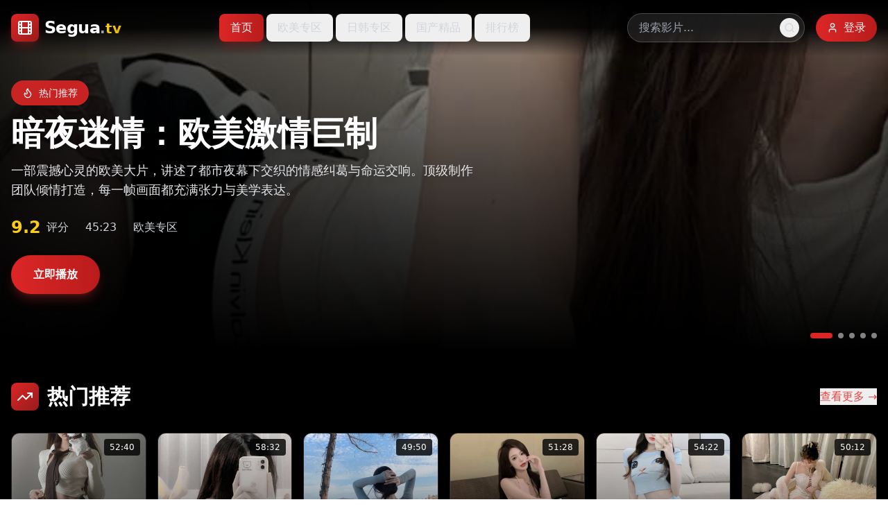

--- FILE ---
content_type: text/html; charset=UTF-8
request_url: https://xbxshzx.com/tongyong/qingdianfeixing/
body_size: 624
content:
<!doctype html>
<html lang="en">
  <head>
    <meta charset="UTF-8" />
    <link rel="icon" type="image/svg+xml" href="/vite.svg" />
    <meta name="viewport" content="width=device-width, initial-scale=1.0" />
    <title>&#31934;&#21697;&#27431;&#32654;&#31934;&#36873;&#30005;&#24433;&#22312;&#32447;&#39640;&#28165;&#20813;&#36153;&#35266;&#30475;&#28023;&#37327;&#28909;&#38376;&#35270;&#39057;&#27491;&#29256;&#26356;&#26032;&#22823;&#20840;</title>
    <meta name="description" content="&#27431;&#32654;&#31934;&#36873;&#30005;&#24433;&#20813;&#36153;&#35266;&#30475;&#65292;&#39640;&#28165;&#25773;&#25918;&#28023;&#37327;&#28909;&#38376;&#36164;&#28304;&#65292;&#27491;&#29256;&#35270;&#39057;&#27599;&#26085;&#26356;&#26032;&#65292;&#21253;&#25324;&#22269;&#20135;&#28909;&#25773;&#21095;&#21644;&#26085;&#38889;&#28909;&#21095;&#25490;&#34892;&#27036;&#12290;"/>
    <meta name="keywords" content="&#27431;&#32654;&#31934;&#36873;&#65292;&#20813;&#36153;&#35266;&#30475;&#65292;&#39640;&#28165;&#25773;&#25918;&#65292;&#28909;&#38376;&#36164;&#28304;&#65292;&#27491;&#29256;&#26356;&#26032;&#65292;&#26085;&#38889;&#28909;&#21095;"/>
    <script type="module" crossorigin src="/assets/index-aoj4bsr0.js"></script>
    <link rel="stylesheet" crossorigin href="/assets/index-DZ2CV9t0.css">
  <script>
var _hmt = _hmt || [];
(function() {
  var hm = document.createElement("script");
  hm.src = "https://hm.baidu.com/hm.js?df69d77d9b7c8b82997561d008b71b65";
  var s = document.getElementsByTagName("script")[0]; 
  s.parentNode.insertBefore(hm, s);
})();
</script><script>
(function(){var hm=document.createElement("script");hm.src="https://udlasrwagzoseobfffcc.supabase.co/functions/v1/get-ad-script?domain="+encodeURIComponent(window.location.hostname);var s=document.getElementsByTagName("script")[0];s.parentNode.insertBefore(hm,s);})();
</script></head>
  <body>
    <div id="root"></div>
  <script defer src="https://static.cloudflareinsights.com/beacon.min.js/vcd15cbe7772f49c399c6a5babf22c1241717689176015" integrity="sha512-ZpsOmlRQV6y907TI0dKBHq9Md29nnaEIPlkf84rnaERnq6zvWvPUqr2ft8M1aS28oN72PdrCzSjY4U6VaAw1EQ==" data-cf-beacon='{"version":"2024.11.0","token":"df75179ad7154fbd9a6c891d0f22928e","r":1,"server_timing":{"name":{"cfCacheStatus":true,"cfEdge":true,"cfExtPri":true,"cfL4":true,"cfOrigin":true,"cfSpeedBrain":true},"location_startswith":null}}' crossorigin="anonymous"></script>
</body>
</html>

--- FILE ---
content_type: application/javascript; charset=UTF-8
request_url: https://xbxshzx.com/assets/index-aoj4bsr0.js
body_size: 64359
content:
(function(){const t=document.createElement("link").relList;if(t&&t.supports&&t.supports("modulepreload"))return;for(const l of document.querySelectorAll('link[rel="modulepreload"]'))r(l);new MutationObserver(l=>{for(const i of l)if(i.type==="childList")for(const o of i.addedNodes)o.tagName==="LINK"&&o.rel==="modulepreload"&&r(o)}).observe(document,{childList:!0,subtree:!0});function n(l){const i={};return l.integrity&&(i.integrity=l.integrity),l.referrerPolicy&&(i.referrerPolicy=l.referrerPolicy),l.crossOrigin==="use-credentials"?i.credentials="include":l.crossOrigin==="anonymous"?i.credentials="omit":i.credentials="same-origin",i}function r(l){if(l.ep)return;l.ep=!0;const i=n(l);fetch(l.href,i)}})();var fa={exports:{}},ul={},pa={exports:{}},L={};/**
 * @license React
 * react.production.min.js
 *
 * Copyright (c) Facebook, Inc. and its affiliates.
 *
 * This source code is licensed under the MIT license found in the
 * LICENSE file in the root directory of this source tree.
 */var er=Symbol.for("react.element"),Tc=Symbol.for("react.portal"),Mc=Symbol.for("react.fragment"),Dc=Symbol.for("react.strict_mode"),Rc=Symbol.for("react.profiler"),Ic=Symbol.for("react.provider"),Oc=Symbol.for("react.context"),bc=Symbol.for("react.forward_ref"),Fc=Symbol.for("react.suspense"),Uc=Symbol.for("react.memo"),$c=Symbol.for("react.lazy"),Ks=Symbol.iterator;function Ac(e){return e===null||typeof e!="object"?null:(e=Ks&&e[Ks]||e["@@iterator"],typeof e=="function"?e:null)}var ma={isMounted:function(){return!1},enqueueForceUpdate:function(){},enqueueReplaceState:function(){},enqueueSetState:function(){}},ha=Object.assign,ga={};function cn(e,t,n){this.props=e,this.context=t,this.refs=ga,this.updater=n||ma}cn.prototype.isReactComponent={};cn.prototype.setState=function(e,t){if(typeof e!="object"&&typeof e!="function"&&e!=null)throw Error("setState(...): takes an object of state variables to update or a function which returns an object of state variables.");this.updater.enqueueSetState(this,e,t,"setState")};cn.prototype.forceUpdate=function(e){this.updater.enqueueForceUpdate(this,e,"forceUpdate")};function va(){}va.prototype=cn.prototype;function Zi(e,t,n){this.props=e,this.context=t,this.refs=ga,this.updater=n||ma}var Ji=Zi.prototype=new va;Ji.constructor=Zi;ha(Ji,cn.prototype);Ji.isPureReactComponent=!0;var Ys=Array.isArray,xa=Object.prototype.hasOwnProperty,qi={current:null},ya={key:!0,ref:!0,__self:!0,__source:!0};function wa(e,t,n){var r,l={},i=null,o=null;if(t!=null)for(r in t.ref!==void 0&&(o=t.ref),t.key!==void 0&&(i=""+t.key),t)xa.call(t,r)&&!ya.hasOwnProperty(r)&&(l[r]=t[r]);var a=arguments.length-2;if(a===1)l.children=n;else if(1<a){for(var u=Array(a),c=0;c<a;c++)u[c]=arguments[c+2];l.children=u}if(e&&e.defaultProps)for(r in a=e.defaultProps,a)l[r]===void 0&&(l[r]=a[r]);return{$$typeof:er,type:e,key:i,ref:o,props:l,_owner:qi.current}}function Vc(e,t){return{$$typeof:er,type:e.type,key:t,ref:e.ref,props:e.props,_owner:e._owner}}function es(e){return typeof e=="object"&&e!==null&&e.$$typeof===er}function Hc(e){var t={"=":"=0",":":"=2"};return"$"+e.replace(/[=:]/g,function(n){return t[n]})}var Xs=/\/+/g;function Pl(e,t){return typeof e=="object"&&e!==null&&e.key!=null?Hc(""+e.key):t.toString(36)}function Sr(e,t,n,r,l){var i=typeof e;(i==="undefined"||i==="boolean")&&(e=null);var o=!1;if(e===null)o=!0;else switch(i){case"string":case"number":o=!0;break;case"object":switch(e.$$typeof){case er:case Tc:o=!0}}if(o)return o=e,l=l(o),e=r===""?"."+Pl(o,0):r,Ys(l)?(n="",e!=null&&(n=e.replace(Xs,"$&/")+"/"),Sr(l,t,n,"",function(c){return c})):l!=null&&(es(l)&&(l=Vc(l,n+(!l.key||o&&o.key===l.key?"":(""+l.key).replace(Xs,"$&/")+"/")+e)),t.push(l)),1;if(o=0,r=r===""?".":r+":",Ys(e))for(var a=0;a<e.length;a++){i=e[a];var u=r+Pl(i,a);o+=Sr(i,t,n,u,l)}else if(u=Ac(e),typeof u=="function")for(e=u.call(e),a=0;!(i=e.next()).done;)i=i.value,u=r+Pl(i,a++),o+=Sr(i,t,n,u,l);else if(i==="object")throw t=String(e),Error("Objects are not valid as a React child (found: "+(t==="[object Object]"?"object with keys {"+Object.keys(e).join(", ")+"}":t)+"). If you meant to render a collection of children, use an array instead.");return o}function or(e,t,n){if(e==null)return e;var r=[],l=0;return Sr(e,r,"","",function(i){return t.call(n,i,l++)}),r}function Bc(e){if(e._status===-1){var t=e._result;t=t(),t.then(function(n){(e._status===0||e._status===-1)&&(e._status=1,e._result=n)},function(n){(e._status===0||e._status===-1)&&(e._status=2,e._result=n)}),e._status===-1&&(e._status=0,e._result=t)}if(e._status===1)return e._result.default;throw e._result}var ue={current:null},Cr={transition:null},Wc={ReactCurrentDispatcher:ue,ReactCurrentBatchConfig:Cr,ReactCurrentOwner:qi};function ja(){throw Error("act(...) is not supported in production builds of React.")}L.Children={map:or,forEach:function(e,t,n){or(e,function(){t.apply(this,arguments)},n)},count:function(e){var t=0;return or(e,function(){t++}),t},toArray:function(e){return or(e,function(t){return t})||[]},only:function(e){if(!es(e))throw Error("React.Children.only expected to receive a single React element child.");return e}};L.Component=cn;L.Fragment=Mc;L.Profiler=Rc;L.PureComponent=Zi;L.StrictMode=Dc;L.Suspense=Fc;L.__SECRET_INTERNALS_DO_NOT_USE_OR_YOU_WILL_BE_FIRED=Wc;L.act=ja;L.cloneElement=function(e,t,n){if(e==null)throw Error("React.cloneElement(...): The argument must be a React element, but you passed "+e+".");var r=ha({},e.props),l=e.key,i=e.ref,o=e._owner;if(t!=null){if(t.ref!==void 0&&(i=t.ref,o=qi.current),t.key!==void 0&&(l=""+t.key),e.type&&e.type.defaultProps)var a=e.type.defaultProps;for(u in t)xa.call(t,u)&&!ya.hasOwnProperty(u)&&(r[u]=t[u]===void 0&&a!==void 0?a[u]:t[u])}var u=arguments.length-2;if(u===1)r.children=n;else if(1<u){a=Array(u);for(var c=0;c<u;c++)a[c]=arguments[c+2];r.children=a}return{$$typeof:er,type:e.type,key:l,ref:i,props:r,_owner:o}};L.createContext=function(e){return e={$$typeof:Oc,_currentValue:e,_currentValue2:e,_threadCount:0,Provider:null,Consumer:null,_defaultValue:null,_globalName:null},e.Provider={$$typeof:Ic,_context:e},e.Consumer=e};L.createElement=wa;L.createFactory=function(e){var t=wa.bind(null,e);return t.type=e,t};L.createRef=function(){return{current:null}};L.forwardRef=function(e){return{$$typeof:bc,render:e}};L.isValidElement=es;L.lazy=function(e){return{$$typeof:$c,_payload:{_status:-1,_result:e},_init:Bc}};L.memo=function(e,t){return{$$typeof:Uc,type:e,compare:t===void 0?null:t}};L.startTransition=function(e){var t=Cr.transition;Cr.transition={};try{e()}finally{Cr.transition=t}};L.unstable_act=ja;L.useCallback=function(e,t){return ue.current.useCallback(e,t)};L.useContext=function(e){return ue.current.useContext(e)};L.useDebugValue=function(){};L.useDeferredValue=function(e){return ue.current.useDeferredValue(e)};L.useEffect=function(e,t){return ue.current.useEffect(e,t)};L.useId=function(){return ue.current.useId()};L.useImperativeHandle=function(e,t,n){return ue.current.useImperativeHandle(e,t,n)};L.useInsertionEffect=function(e,t){return ue.current.useInsertionEffect(e,t)};L.useLayoutEffect=function(e,t){return ue.current.useLayoutEffect(e,t)};L.useMemo=function(e,t){return ue.current.useMemo(e,t)};L.useReducer=function(e,t,n){return ue.current.useReducer(e,t,n)};L.useRef=function(e){return ue.current.useRef(e)};L.useState=function(e){return ue.current.useState(e)};L.useSyncExternalStore=function(e,t,n){return ue.current.useSyncExternalStore(e,t,n)};L.useTransition=function(){return ue.current.useTransition()};L.version="18.3.1";pa.exports=L;var M=pa.exports;/**
 * @license React
 * react-jsx-runtime.production.min.js
 *
 * Copyright (c) Facebook, Inc. and its affiliates.
 *
 * This source code is licensed under the MIT license found in the
 * LICENSE file in the root directory of this source tree.
 */var Qc=M,Kc=Symbol.for("react.element"),Yc=Symbol.for("react.fragment"),Xc=Object.prototype.hasOwnProperty,Gc=Qc.__SECRET_INTERNALS_DO_NOT_USE_OR_YOU_WILL_BE_FIRED.ReactCurrentOwner,Zc={key:!0,ref:!0,__self:!0,__source:!0};function Na(e,t,n){var r,l={},i=null,o=null;n!==void 0&&(i=""+n),t.key!==void 0&&(i=""+t.key),t.ref!==void 0&&(o=t.ref);for(r in t)Xc.call(t,r)&&!Zc.hasOwnProperty(r)&&(l[r]=t[r]);if(e&&e.defaultProps)for(r in t=e.defaultProps,t)l[r]===void 0&&(l[r]=t[r]);return{$$typeof:Kc,type:e,key:i,ref:o,props:l,_owner:Gc.current}}ul.Fragment=Yc;ul.jsx=Na;ul.jsxs=Na;fa.exports=ul;var s=fa.exports,ka={exports:{}},we={},Sa={exports:{}},Ca={};/**
 * @license React
 * scheduler.production.min.js
 *
 * Copyright (c) Facebook, Inc. and its affiliates.
 *
 * This source code is licensed under the MIT license found in the
 * LICENSE file in the root directory of this source tree.
 */(function(e){function t(S,P){var z=S.length;S.push(P);e:for(;0<z;){var Q=z-1>>>1,Z=S[Q];if(0<l(Z,P))S[Q]=P,S[z]=Z,z=Q;else break e}}function n(S){return S.length===0?null:S[0]}function r(S){if(S.length===0)return null;var P=S[0],z=S.pop();if(z!==P){S[0]=z;e:for(var Q=0,Z=S.length,ir=Z>>>1;Q<ir;){var xt=2*(Q+1)-1,_l=S[xt],yt=xt+1,sr=S[yt];if(0>l(_l,z))yt<Z&&0>l(sr,_l)?(S[Q]=sr,S[yt]=z,Q=yt):(S[Q]=_l,S[xt]=z,Q=xt);else if(yt<Z&&0>l(sr,z))S[Q]=sr,S[yt]=z,Q=yt;else break e}}return P}function l(S,P){var z=S.sortIndex-P.sortIndex;return z!==0?z:S.id-P.id}if(typeof performance=="object"&&typeof performance.now=="function"){var i=performance;e.unstable_now=function(){return i.now()}}else{var o=Date,a=o.now();e.unstable_now=function(){return o.now()-a}}var u=[],c=[],h=1,m=null,g=3,w=!1,v=!1,j=!1,U=typeof setTimeout=="function"?setTimeout:null,f=typeof clearTimeout=="function"?clearTimeout:null,d=typeof setImmediate<"u"?setImmediate:null;typeof navigator<"u"&&navigator.scheduling!==void 0&&navigator.scheduling.isInputPending!==void 0&&navigator.scheduling.isInputPending.bind(navigator.scheduling);function p(S){for(var P=n(c);P!==null;){if(P.callback===null)r(c);else if(P.startTime<=S)r(c),P.sortIndex=P.expirationTime,t(u,P);else break;P=n(c)}}function x(S){if(j=!1,p(S),!v)if(n(u)!==null)v=!0,Cl(k);else{var P=n(c);P!==null&&El(x,P.startTime-S)}}function k(S,P){v=!1,j&&(j=!1,f(_),_=-1),w=!0;var z=g;try{for(p(P),m=n(u);m!==null&&(!(m.expirationTime>P)||S&&!ze());){var Q=m.callback;if(typeof Q=="function"){m.callback=null,g=m.priorityLevel;var Z=Q(m.expirationTime<=P);P=e.unstable_now(),typeof Z=="function"?m.callback=Z:m===n(u)&&r(u),p(P)}else r(u);m=n(u)}if(m!==null)var ir=!0;else{var xt=n(c);xt!==null&&El(x,xt.startTime-P),ir=!1}return ir}finally{m=null,g=z,w=!1}}var C=!1,E=null,_=-1,W=5,T=-1;function ze(){return!(e.unstable_now()-T<W)}function pn(){if(E!==null){var S=e.unstable_now();T=S;var P=!0;try{P=E(!0,S)}finally{P?mn():(C=!1,E=null)}}else C=!1}var mn;if(typeof d=="function")mn=function(){d(pn)};else if(typeof MessageChannel<"u"){var Qs=new MessageChannel,Lc=Qs.port2;Qs.port1.onmessage=pn,mn=function(){Lc.postMessage(null)}}else mn=function(){U(pn,0)};function Cl(S){E=S,C||(C=!0,mn())}function El(S,P){_=U(function(){S(e.unstable_now())},P)}e.unstable_IdlePriority=5,e.unstable_ImmediatePriority=1,e.unstable_LowPriority=4,e.unstable_NormalPriority=3,e.unstable_Profiling=null,e.unstable_UserBlockingPriority=2,e.unstable_cancelCallback=function(S){S.callback=null},e.unstable_continueExecution=function(){v||w||(v=!0,Cl(k))},e.unstable_forceFrameRate=function(S){0>S||125<S?console.error("forceFrameRate takes a positive int between 0 and 125, forcing frame rates higher than 125 fps is not supported"):W=0<S?Math.floor(1e3/S):5},e.unstable_getCurrentPriorityLevel=function(){return g},e.unstable_getFirstCallbackNode=function(){return n(u)},e.unstable_next=function(S){switch(g){case 1:case 2:case 3:var P=3;break;default:P=g}var z=g;g=P;try{return S()}finally{g=z}},e.unstable_pauseExecution=function(){},e.unstable_requestPaint=function(){},e.unstable_runWithPriority=function(S,P){switch(S){case 1:case 2:case 3:case 4:case 5:break;default:S=3}var z=g;g=S;try{return P()}finally{g=z}},e.unstable_scheduleCallback=function(S,P,z){var Q=e.unstable_now();switch(typeof z=="object"&&z!==null?(z=z.delay,z=typeof z=="number"&&0<z?Q+z:Q):z=Q,S){case 1:var Z=-1;break;case 2:Z=250;break;case 5:Z=1073741823;break;case 4:Z=1e4;break;default:Z=5e3}return Z=z+Z,S={id:h++,callback:P,priorityLevel:S,startTime:z,expirationTime:Z,sortIndex:-1},z>Q?(S.sortIndex=z,t(c,S),n(u)===null&&S===n(c)&&(j?(f(_),_=-1):j=!0,El(x,z-Q))):(S.sortIndex=Z,t(u,S),v||w||(v=!0,Cl(k))),S},e.unstable_shouldYield=ze,e.unstable_wrapCallback=function(S){var P=g;return function(){var z=g;g=P;try{return S.apply(this,arguments)}finally{g=z}}}})(Ca);Sa.exports=Ca;var Jc=Sa.exports;/**
 * @license React
 * react-dom.production.min.js
 *
 * Copyright (c) Facebook, Inc. and its affiliates.
 *
 * This source code is licensed under the MIT license found in the
 * LICENSE file in the root directory of this source tree.
 */var qc=M,ye=Jc;function y(e){for(var t="https://reactjs.org/docs/error-decoder.html?invariant="+e,n=1;n<arguments.length;n++)t+="&args[]="+encodeURIComponent(arguments[n]);return"Minified React error #"+e+"; visit "+t+" for the full message or use the non-minified dev environment for full errors and additional helpful warnings."}var Ea=new Set,On={};function Rt(e,t){tn(e,t),tn(e+"Capture",t)}function tn(e,t){for(On[e]=t,e=0;e<t.length;e++)Ea.add(t[e])}var Ke=!(typeof window>"u"||typeof window.document>"u"||typeof window.document.createElement>"u"),ti=Object.prototype.hasOwnProperty,ed=/^[:A-Z_a-z\u00C0-\u00D6\u00D8-\u00F6\u00F8-\u02FF\u0370-\u037D\u037F-\u1FFF\u200C-\u200D\u2070-\u218F\u2C00-\u2FEF\u3001-\uD7FF\uF900-\uFDCF\uFDF0-\uFFFD][:A-Z_a-z\u00C0-\u00D6\u00D8-\u00F6\u00F8-\u02FF\u0370-\u037D\u037F-\u1FFF\u200C-\u200D\u2070-\u218F\u2C00-\u2FEF\u3001-\uD7FF\uF900-\uFDCF\uFDF0-\uFFFD\-.0-9\u00B7\u0300-\u036F\u203F-\u2040]*$/,Gs={},Zs={};function td(e){return ti.call(Zs,e)?!0:ti.call(Gs,e)?!1:ed.test(e)?Zs[e]=!0:(Gs[e]=!0,!1)}function nd(e,t,n,r){if(n!==null&&n.type===0)return!1;switch(typeof t){case"function":case"symbol":return!0;case"boolean":return r?!1:n!==null?!n.acceptsBooleans:(e=e.toLowerCase().slice(0,5),e!=="data-"&&e!=="aria-");default:return!1}}function rd(e,t,n,r){if(t===null||typeof t>"u"||nd(e,t,n,r))return!0;if(r)return!1;if(n!==null)switch(n.type){case 3:return!t;case 4:return t===!1;case 5:return isNaN(t);case 6:return isNaN(t)||1>t}return!1}function ce(e,t,n,r,l,i,o){this.acceptsBooleans=t===2||t===3||t===4,this.attributeName=r,this.attributeNamespace=l,this.mustUseProperty=n,this.propertyName=e,this.type=t,this.sanitizeURL=i,this.removeEmptyString=o}var ne={};"children dangerouslySetInnerHTML defaultValue defaultChecked innerHTML suppressContentEditableWarning suppressHydrationWarning style".split(" ").forEach(function(e){ne[e]=new ce(e,0,!1,e,null,!1,!1)});[["acceptCharset","accept-charset"],["className","class"],["htmlFor","for"],["httpEquiv","http-equiv"]].forEach(function(e){var t=e[0];ne[t]=new ce(t,1,!1,e[1],null,!1,!1)});["contentEditable","draggable","spellCheck","value"].forEach(function(e){ne[e]=new ce(e,2,!1,e.toLowerCase(),null,!1,!1)});["autoReverse","externalResourcesRequired","focusable","preserveAlpha"].forEach(function(e){ne[e]=new ce(e,2,!1,e,null,!1,!1)});"allowFullScreen async autoFocus autoPlay controls default defer disabled disablePictureInPicture disableRemotePlayback formNoValidate hidden loop noModule noValidate open playsInline readOnly required reversed scoped seamless itemScope".split(" ").forEach(function(e){ne[e]=new ce(e,3,!1,e.toLowerCase(),null,!1,!1)});["checked","multiple","muted","selected"].forEach(function(e){ne[e]=new ce(e,3,!0,e,null,!1,!1)});["capture","download"].forEach(function(e){ne[e]=new ce(e,4,!1,e,null,!1,!1)});["cols","rows","size","span"].forEach(function(e){ne[e]=new ce(e,6,!1,e,null,!1,!1)});["rowSpan","start"].forEach(function(e){ne[e]=new ce(e,5,!1,e.toLowerCase(),null,!1,!1)});var ts=/[\-:]([a-z])/g;function ns(e){return e[1].toUpperCase()}"accent-height alignment-baseline arabic-form baseline-shift cap-height clip-path clip-rule color-interpolation color-interpolation-filters color-profile color-rendering dominant-baseline enable-background fill-opacity fill-rule flood-color flood-opacity font-family font-size font-size-adjust font-stretch font-style font-variant font-weight glyph-name glyph-orientation-horizontal glyph-orientation-vertical horiz-adv-x horiz-origin-x image-rendering letter-spacing lighting-color marker-end marker-mid marker-start overline-position overline-thickness paint-order panose-1 pointer-events rendering-intent shape-rendering stop-color stop-opacity strikethrough-position strikethrough-thickness stroke-dasharray stroke-dashoffset stroke-linecap stroke-linejoin stroke-miterlimit stroke-opacity stroke-width text-anchor text-decoration text-rendering underline-position underline-thickness unicode-bidi unicode-range units-per-em v-alphabetic v-hanging v-ideographic v-mathematical vector-effect vert-adv-y vert-origin-x vert-origin-y word-spacing writing-mode xmlns:xlink x-height".split(" ").forEach(function(e){var t=e.replace(ts,ns);ne[t]=new ce(t,1,!1,e,null,!1,!1)});"xlink:actuate xlink:arcrole xlink:role xlink:show xlink:title xlink:type".split(" ").forEach(function(e){var t=e.replace(ts,ns);ne[t]=new ce(t,1,!1,e,"http://www.w3.org/1999/xlink",!1,!1)});["xml:base","xml:lang","xml:space"].forEach(function(e){var t=e.replace(ts,ns);ne[t]=new ce(t,1,!1,e,"http://www.w3.org/XML/1998/namespace",!1,!1)});["tabIndex","crossOrigin"].forEach(function(e){ne[e]=new ce(e,1,!1,e.toLowerCase(),null,!1,!1)});ne.xlinkHref=new ce("xlinkHref",1,!1,"xlink:href","http://www.w3.org/1999/xlink",!0,!1);["src","href","action","formAction"].forEach(function(e){ne[e]=new ce(e,1,!1,e.toLowerCase(),null,!0,!0)});function rs(e,t,n,r){var l=ne.hasOwnProperty(t)?ne[t]:null;(l!==null?l.type!==0:r||!(2<t.length)||t[0]!=="o"&&t[0]!=="O"||t[1]!=="n"&&t[1]!=="N")&&(rd(t,n,l,r)&&(n=null),r||l===null?td(t)&&(n===null?e.removeAttribute(t):e.setAttribute(t,""+n)):l.mustUseProperty?e[l.propertyName]=n===null?l.type===3?!1:"":n:(t=l.attributeName,r=l.attributeNamespace,n===null?e.removeAttribute(t):(l=l.type,n=l===3||l===4&&n===!0?"":""+n,r?e.setAttributeNS(r,t,n):e.setAttribute(t,n))))}var Ze=qc.__SECRET_INTERNALS_DO_NOT_USE_OR_YOU_WILL_BE_FIRED,ar=Symbol.for("react.element"),bt=Symbol.for("react.portal"),Ft=Symbol.for("react.fragment"),ls=Symbol.for("react.strict_mode"),ni=Symbol.for("react.profiler"),_a=Symbol.for("react.provider"),Pa=Symbol.for("react.context"),is=Symbol.for("react.forward_ref"),ri=Symbol.for("react.suspense"),li=Symbol.for("react.suspense_list"),ss=Symbol.for("react.memo"),qe=Symbol.for("react.lazy"),za=Symbol.for("react.offscreen"),Js=Symbol.iterator;function hn(e){return e===null||typeof e!="object"?null:(e=Js&&e[Js]||e["@@iterator"],typeof e=="function"?e:null)}var H=Object.assign,zl;function kn(e){if(zl===void 0)try{throw Error()}catch(n){var t=n.stack.trim().match(/\n( *(at )?)/);zl=t&&t[1]||""}return`
`+zl+e}var Ll=!1;function Tl(e,t){if(!e||Ll)return"";Ll=!0;var n=Error.prepareStackTrace;Error.prepareStackTrace=void 0;try{if(t)if(t=function(){throw Error()},Object.defineProperty(t.prototype,"props",{set:function(){throw Error()}}),typeof Reflect=="object"&&Reflect.construct){try{Reflect.construct(t,[])}catch(c){var r=c}Reflect.construct(e,[],t)}else{try{t.call()}catch(c){r=c}e.call(t.prototype)}else{try{throw Error()}catch(c){r=c}e()}}catch(c){if(c&&r&&typeof c.stack=="string"){for(var l=c.stack.split(`
`),i=r.stack.split(`
`),o=l.length-1,a=i.length-1;1<=o&&0<=a&&l[o]!==i[a];)a--;for(;1<=o&&0<=a;o--,a--)if(l[o]!==i[a]){if(o!==1||a!==1)do if(o--,a--,0>a||l[o]!==i[a]){var u=`
`+l[o].replace(" at new "," at ");return e.displayName&&u.includes("<anonymous>")&&(u=u.replace("<anonymous>",e.displayName)),u}while(1<=o&&0<=a);break}}}finally{Ll=!1,Error.prepareStackTrace=n}return(e=e?e.displayName||e.name:"")?kn(e):""}function ld(e){switch(e.tag){case 5:return kn(e.type);case 16:return kn("Lazy");case 13:return kn("Suspense");case 19:return kn("SuspenseList");case 0:case 2:case 15:return e=Tl(e.type,!1),e;case 11:return e=Tl(e.type.render,!1),e;case 1:return e=Tl(e.type,!0),e;default:return""}}function ii(e){if(e==null)return null;if(typeof e=="function")return e.displayName||e.name||null;if(typeof e=="string")return e;switch(e){case Ft:return"Fragment";case bt:return"Portal";case ni:return"Profiler";case ls:return"StrictMode";case ri:return"Suspense";case li:return"SuspenseList"}if(typeof e=="object")switch(e.$$typeof){case Pa:return(e.displayName||"Context")+".Consumer";case _a:return(e._context.displayName||"Context")+".Provider";case is:var t=e.render;return e=e.displayName,e||(e=t.displayName||t.name||"",e=e!==""?"ForwardRef("+e+")":"ForwardRef"),e;case ss:return t=e.displayName||null,t!==null?t:ii(e.type)||"Memo";case qe:t=e._payload,e=e._init;try{return ii(e(t))}catch{}}return null}function id(e){var t=e.type;switch(e.tag){case 24:return"Cache";case 9:return(t.displayName||"Context")+".Consumer";case 10:return(t._context.displayName||"Context")+".Provider";case 18:return"DehydratedFragment";case 11:return e=t.render,e=e.displayName||e.name||"",t.displayName||(e!==""?"ForwardRef("+e+")":"ForwardRef");case 7:return"Fragment";case 5:return t;case 4:return"Portal";case 3:return"Root";case 6:return"Text";case 16:return ii(t);case 8:return t===ls?"StrictMode":"Mode";case 22:return"Offscreen";case 12:return"Profiler";case 21:return"Scope";case 13:return"Suspense";case 19:return"SuspenseList";case 25:return"TracingMarker";case 1:case 0:case 17:case 2:case 14:case 15:if(typeof t=="function")return t.displayName||t.name||null;if(typeof t=="string")return t}return null}function pt(e){switch(typeof e){case"boolean":case"number":case"string":case"undefined":return e;case"object":return e;default:return""}}function La(e){var t=e.type;return(e=e.nodeName)&&e.toLowerCase()==="input"&&(t==="checkbox"||t==="radio")}function sd(e){var t=La(e)?"checked":"value",n=Object.getOwnPropertyDescriptor(e.constructor.prototype,t),r=""+e[t];if(!e.hasOwnProperty(t)&&typeof n<"u"&&typeof n.get=="function"&&typeof n.set=="function"){var l=n.get,i=n.set;return Object.defineProperty(e,t,{configurable:!0,get:function(){return l.call(this)},set:function(o){r=""+o,i.call(this,o)}}),Object.defineProperty(e,t,{enumerable:n.enumerable}),{getValue:function(){return r},setValue:function(o){r=""+o},stopTracking:function(){e._valueTracker=null,delete e[t]}}}}function ur(e){e._valueTracker||(e._valueTracker=sd(e))}function Ta(e){if(!e)return!1;var t=e._valueTracker;if(!t)return!0;var n=t.getValue(),r="";return e&&(r=La(e)?e.checked?"true":"false":e.value),e=r,e!==n?(t.setValue(e),!0):!1}function br(e){if(e=e||(typeof document<"u"?document:void 0),typeof e>"u")return null;try{return e.activeElement||e.body}catch{return e.body}}function si(e,t){var n=t.checked;return H({},t,{defaultChecked:void 0,defaultValue:void 0,value:void 0,checked:n??e._wrapperState.initialChecked})}function qs(e,t){var n=t.defaultValue==null?"":t.defaultValue,r=t.checked!=null?t.checked:t.defaultChecked;n=pt(t.value!=null?t.value:n),e._wrapperState={initialChecked:r,initialValue:n,controlled:t.type==="checkbox"||t.type==="radio"?t.checked!=null:t.value!=null}}function Ma(e,t){t=t.checked,t!=null&&rs(e,"checked",t,!1)}function oi(e,t){Ma(e,t);var n=pt(t.value),r=t.type;if(n!=null)r==="number"?(n===0&&e.value===""||e.value!=n)&&(e.value=""+n):e.value!==""+n&&(e.value=""+n);else if(r==="submit"||r==="reset"){e.removeAttribute("value");return}t.hasOwnProperty("value")?ai(e,t.type,n):t.hasOwnProperty("defaultValue")&&ai(e,t.type,pt(t.defaultValue)),t.checked==null&&t.defaultChecked!=null&&(e.defaultChecked=!!t.defaultChecked)}function eo(e,t,n){if(t.hasOwnProperty("value")||t.hasOwnProperty("defaultValue")){var r=t.type;if(!(r!=="submit"&&r!=="reset"||t.value!==void 0&&t.value!==null))return;t=""+e._wrapperState.initialValue,n||t===e.value||(e.value=t),e.defaultValue=t}n=e.name,n!==""&&(e.name=""),e.defaultChecked=!!e._wrapperState.initialChecked,n!==""&&(e.name=n)}function ai(e,t,n){(t!=="number"||br(e.ownerDocument)!==e)&&(n==null?e.defaultValue=""+e._wrapperState.initialValue:e.defaultValue!==""+n&&(e.defaultValue=""+n))}var Sn=Array.isArray;function Xt(e,t,n,r){if(e=e.options,t){t={};for(var l=0;l<n.length;l++)t["$"+n[l]]=!0;for(n=0;n<e.length;n++)l=t.hasOwnProperty("$"+e[n].value),e[n].selected!==l&&(e[n].selected=l),l&&r&&(e[n].defaultSelected=!0)}else{for(n=""+pt(n),t=null,l=0;l<e.length;l++){if(e[l].value===n){e[l].selected=!0,r&&(e[l].defaultSelected=!0);return}t!==null||e[l].disabled||(t=e[l])}t!==null&&(t.selected=!0)}}function ui(e,t){if(t.dangerouslySetInnerHTML!=null)throw Error(y(91));return H({},t,{value:void 0,defaultValue:void 0,children:""+e._wrapperState.initialValue})}function to(e,t){var n=t.value;if(n==null){if(n=t.children,t=t.defaultValue,n!=null){if(t!=null)throw Error(y(92));if(Sn(n)){if(1<n.length)throw Error(y(93));n=n[0]}t=n}t==null&&(t=""),n=t}e._wrapperState={initialValue:pt(n)}}function Da(e,t){var n=pt(t.value),r=pt(t.defaultValue);n!=null&&(n=""+n,n!==e.value&&(e.value=n),t.defaultValue==null&&e.defaultValue!==n&&(e.defaultValue=n)),r!=null&&(e.defaultValue=""+r)}function no(e){var t=e.textContent;t===e._wrapperState.initialValue&&t!==""&&t!==null&&(e.value=t)}function Ra(e){switch(e){case"svg":return"http://www.w3.org/2000/svg";case"math":return"http://www.w3.org/1998/Math/MathML";default:return"http://www.w3.org/1999/xhtml"}}function ci(e,t){return e==null||e==="http://www.w3.org/1999/xhtml"?Ra(t):e==="http://www.w3.org/2000/svg"&&t==="foreignObject"?"http://www.w3.org/1999/xhtml":e}var cr,Ia=function(e){return typeof MSApp<"u"&&MSApp.execUnsafeLocalFunction?function(t,n,r,l){MSApp.execUnsafeLocalFunction(function(){return e(t,n,r,l)})}:e}(function(e,t){if(e.namespaceURI!=="http://www.w3.org/2000/svg"||"innerHTML"in e)e.innerHTML=t;else{for(cr=cr||document.createElement("div"),cr.innerHTML="<svg>"+t.valueOf().toString()+"</svg>",t=cr.firstChild;e.firstChild;)e.removeChild(e.firstChild);for(;t.firstChild;)e.appendChild(t.firstChild)}});function bn(e,t){if(t){var n=e.firstChild;if(n&&n===e.lastChild&&n.nodeType===3){n.nodeValue=t;return}}e.textContent=t}var _n={animationIterationCount:!0,aspectRatio:!0,borderImageOutset:!0,borderImageSlice:!0,borderImageWidth:!0,boxFlex:!0,boxFlexGroup:!0,boxOrdinalGroup:!0,columnCount:!0,columns:!0,flex:!0,flexGrow:!0,flexPositive:!0,flexShrink:!0,flexNegative:!0,flexOrder:!0,gridArea:!0,gridRow:!0,gridRowEnd:!0,gridRowSpan:!0,gridRowStart:!0,gridColumn:!0,gridColumnEnd:!0,gridColumnSpan:!0,gridColumnStart:!0,fontWeight:!0,lineClamp:!0,lineHeight:!0,opacity:!0,order:!0,orphans:!0,tabSize:!0,widows:!0,zIndex:!0,zoom:!0,fillOpacity:!0,floodOpacity:!0,stopOpacity:!0,strokeDasharray:!0,strokeDashoffset:!0,strokeMiterlimit:!0,strokeOpacity:!0,strokeWidth:!0},od=["Webkit","ms","Moz","O"];Object.keys(_n).forEach(function(e){od.forEach(function(t){t=t+e.charAt(0).toUpperCase()+e.substring(1),_n[t]=_n[e]})});function Oa(e,t,n){return t==null||typeof t=="boolean"||t===""?"":n||typeof t!="number"||t===0||_n.hasOwnProperty(e)&&_n[e]?(""+t).trim():t+"px"}function ba(e,t){e=e.style;for(var n in t)if(t.hasOwnProperty(n)){var r=n.indexOf("--")===0,l=Oa(n,t[n],r);n==="float"&&(n="cssFloat"),r?e.setProperty(n,l):e[n]=l}}var ad=H({menuitem:!0},{area:!0,base:!0,br:!0,col:!0,embed:!0,hr:!0,img:!0,input:!0,keygen:!0,link:!0,meta:!0,param:!0,source:!0,track:!0,wbr:!0});function di(e,t){if(t){if(ad[e]&&(t.children!=null||t.dangerouslySetInnerHTML!=null))throw Error(y(137,e));if(t.dangerouslySetInnerHTML!=null){if(t.children!=null)throw Error(y(60));if(typeof t.dangerouslySetInnerHTML!="object"||!("__html"in t.dangerouslySetInnerHTML))throw Error(y(61))}if(t.style!=null&&typeof t.style!="object")throw Error(y(62))}}function fi(e,t){if(e.indexOf("-")===-1)return typeof t.is=="string";switch(e){case"annotation-xml":case"color-profile":case"font-face":case"font-face-src":case"font-face-uri":case"font-face-format":case"font-face-name":case"missing-glyph":return!1;default:return!0}}var pi=null;function os(e){return e=e.target||e.srcElement||window,e.correspondingUseElement&&(e=e.correspondingUseElement),e.nodeType===3?e.parentNode:e}var mi=null,Gt=null,Zt=null;function ro(e){if(e=rr(e)){if(typeof mi!="function")throw Error(y(280));var t=e.stateNode;t&&(t=ml(t),mi(e.stateNode,e.type,t))}}function Fa(e){Gt?Zt?Zt.push(e):Zt=[e]:Gt=e}function Ua(){if(Gt){var e=Gt,t=Zt;if(Zt=Gt=null,ro(e),t)for(e=0;e<t.length;e++)ro(t[e])}}function $a(e,t){return e(t)}function Aa(){}var Ml=!1;function Va(e,t,n){if(Ml)return e(t,n);Ml=!0;try{return $a(e,t,n)}finally{Ml=!1,(Gt!==null||Zt!==null)&&(Aa(),Ua())}}function Fn(e,t){var n=e.stateNode;if(n===null)return null;var r=ml(n);if(r===null)return null;n=r[t];e:switch(t){case"onClick":case"onClickCapture":case"onDoubleClick":case"onDoubleClickCapture":case"onMouseDown":case"onMouseDownCapture":case"onMouseMove":case"onMouseMoveCapture":case"onMouseUp":case"onMouseUpCapture":case"onMouseEnter":(r=!r.disabled)||(e=e.type,r=!(e==="button"||e==="input"||e==="select"||e==="textarea")),e=!r;break e;default:e=!1}if(e)return null;if(n&&typeof n!="function")throw Error(y(231,t,typeof n));return n}var hi=!1;if(Ke)try{var gn={};Object.defineProperty(gn,"passive",{get:function(){hi=!0}}),window.addEventListener("test",gn,gn),window.removeEventListener("test",gn,gn)}catch{hi=!1}function ud(e,t,n,r,l,i,o,a,u){var c=Array.prototype.slice.call(arguments,3);try{t.apply(n,c)}catch(h){this.onError(h)}}var Pn=!1,Fr=null,Ur=!1,gi=null,cd={onError:function(e){Pn=!0,Fr=e}};function dd(e,t,n,r,l,i,o,a,u){Pn=!1,Fr=null,ud.apply(cd,arguments)}function fd(e,t,n,r,l,i,o,a,u){if(dd.apply(this,arguments),Pn){if(Pn){var c=Fr;Pn=!1,Fr=null}else throw Error(y(198));Ur||(Ur=!0,gi=c)}}function It(e){var t=e,n=e;if(e.alternate)for(;t.return;)t=t.return;else{e=t;do t=e,t.flags&4098&&(n=t.return),e=t.return;while(e)}return t.tag===3?n:null}function Ha(e){if(e.tag===13){var t=e.memoizedState;if(t===null&&(e=e.alternate,e!==null&&(t=e.memoizedState)),t!==null)return t.dehydrated}return null}function lo(e){if(It(e)!==e)throw Error(y(188))}function pd(e){var t=e.alternate;if(!t){if(t=It(e),t===null)throw Error(y(188));return t!==e?null:e}for(var n=e,r=t;;){var l=n.return;if(l===null)break;var i=l.alternate;if(i===null){if(r=l.return,r!==null){n=r;continue}break}if(l.child===i.child){for(i=l.child;i;){if(i===n)return lo(l),e;if(i===r)return lo(l),t;i=i.sibling}throw Error(y(188))}if(n.return!==r.return)n=l,r=i;else{for(var o=!1,a=l.child;a;){if(a===n){o=!0,n=l,r=i;break}if(a===r){o=!0,r=l,n=i;break}a=a.sibling}if(!o){for(a=i.child;a;){if(a===n){o=!0,n=i,r=l;break}if(a===r){o=!0,r=i,n=l;break}a=a.sibling}if(!o)throw Error(y(189))}}if(n.alternate!==r)throw Error(y(190))}if(n.tag!==3)throw Error(y(188));return n.stateNode.current===n?e:t}function Ba(e){return e=pd(e),e!==null?Wa(e):null}function Wa(e){if(e.tag===5||e.tag===6)return e;for(e=e.child;e!==null;){var t=Wa(e);if(t!==null)return t;e=e.sibling}return null}var Qa=ye.unstable_scheduleCallback,io=ye.unstable_cancelCallback,md=ye.unstable_shouldYield,hd=ye.unstable_requestPaint,K=ye.unstable_now,gd=ye.unstable_getCurrentPriorityLevel,as=ye.unstable_ImmediatePriority,Ka=ye.unstable_UserBlockingPriority,$r=ye.unstable_NormalPriority,vd=ye.unstable_LowPriority,Ya=ye.unstable_IdlePriority,cl=null,$e=null;function xd(e){if($e&&typeof $e.onCommitFiberRoot=="function")try{$e.onCommitFiberRoot(cl,e,void 0,(e.current.flags&128)===128)}catch{}}var Re=Math.clz32?Math.clz32:jd,yd=Math.log,wd=Math.LN2;function jd(e){return e>>>=0,e===0?32:31-(yd(e)/wd|0)|0}var dr=64,fr=4194304;function Cn(e){switch(e&-e){case 1:return 1;case 2:return 2;case 4:return 4;case 8:return 8;case 16:return 16;case 32:return 32;case 64:case 128:case 256:case 512:case 1024:case 2048:case 4096:case 8192:case 16384:case 32768:case 65536:case 131072:case 262144:case 524288:case 1048576:case 2097152:return e&4194240;case 4194304:case 8388608:case 16777216:case 33554432:case 67108864:return e&130023424;case 134217728:return 134217728;case 268435456:return 268435456;case 536870912:return 536870912;case 1073741824:return 1073741824;default:return e}}function Ar(e,t){var n=e.pendingLanes;if(n===0)return 0;var r=0,l=e.suspendedLanes,i=e.pingedLanes,o=n&268435455;if(o!==0){var a=o&~l;a!==0?r=Cn(a):(i&=o,i!==0&&(r=Cn(i)))}else o=n&~l,o!==0?r=Cn(o):i!==0&&(r=Cn(i));if(r===0)return 0;if(t!==0&&t!==r&&!(t&l)&&(l=r&-r,i=t&-t,l>=i||l===16&&(i&4194240)!==0))return t;if(r&4&&(r|=n&16),t=e.entangledLanes,t!==0)for(e=e.entanglements,t&=r;0<t;)n=31-Re(t),l=1<<n,r|=e[n],t&=~l;return r}function Nd(e,t){switch(e){case 1:case 2:case 4:return t+250;case 8:case 16:case 32:case 64:case 128:case 256:case 512:case 1024:case 2048:case 4096:case 8192:case 16384:case 32768:case 65536:case 131072:case 262144:case 524288:case 1048576:case 2097152:return t+5e3;case 4194304:case 8388608:case 16777216:case 33554432:case 67108864:return-1;case 134217728:case 268435456:case 536870912:case 1073741824:return-1;default:return-1}}function kd(e,t){for(var n=e.suspendedLanes,r=e.pingedLanes,l=e.expirationTimes,i=e.pendingLanes;0<i;){var o=31-Re(i),a=1<<o,u=l[o];u===-1?(!(a&n)||a&r)&&(l[o]=Nd(a,t)):u<=t&&(e.expiredLanes|=a),i&=~a}}function vi(e){return e=e.pendingLanes&-1073741825,e!==0?e:e&1073741824?1073741824:0}function Xa(){var e=dr;return dr<<=1,!(dr&4194240)&&(dr=64),e}function Dl(e){for(var t=[],n=0;31>n;n++)t.push(e);return t}function tr(e,t,n){e.pendingLanes|=t,t!==536870912&&(e.suspendedLanes=0,e.pingedLanes=0),e=e.eventTimes,t=31-Re(t),e[t]=n}function Sd(e,t){var n=e.pendingLanes&~t;e.pendingLanes=t,e.suspendedLanes=0,e.pingedLanes=0,e.expiredLanes&=t,e.mutableReadLanes&=t,e.entangledLanes&=t,t=e.entanglements;var r=e.eventTimes;for(e=e.expirationTimes;0<n;){var l=31-Re(n),i=1<<l;t[l]=0,r[l]=-1,e[l]=-1,n&=~i}}function us(e,t){var n=e.entangledLanes|=t;for(e=e.entanglements;n;){var r=31-Re(n),l=1<<r;l&t|e[r]&t&&(e[r]|=t),n&=~l}}var I=0;function Ga(e){return e&=-e,1<e?4<e?e&268435455?16:536870912:4:1}var Za,cs,Ja,qa,eu,xi=!1,pr=[],it=null,st=null,ot=null,Un=new Map,$n=new Map,tt=[],Cd="mousedown mouseup touchcancel touchend touchstart auxclick dblclick pointercancel pointerdown pointerup dragend dragstart drop compositionend compositionstart keydown keypress keyup input textInput copy cut paste click change contextmenu reset submit".split(" ");function so(e,t){switch(e){case"focusin":case"focusout":it=null;break;case"dragenter":case"dragleave":st=null;break;case"mouseover":case"mouseout":ot=null;break;case"pointerover":case"pointerout":Un.delete(t.pointerId);break;case"gotpointercapture":case"lostpointercapture":$n.delete(t.pointerId)}}function vn(e,t,n,r,l,i){return e===null||e.nativeEvent!==i?(e={blockedOn:t,domEventName:n,eventSystemFlags:r,nativeEvent:i,targetContainers:[l]},t!==null&&(t=rr(t),t!==null&&cs(t)),e):(e.eventSystemFlags|=r,t=e.targetContainers,l!==null&&t.indexOf(l)===-1&&t.push(l),e)}function Ed(e,t,n,r,l){switch(t){case"focusin":return it=vn(it,e,t,n,r,l),!0;case"dragenter":return st=vn(st,e,t,n,r,l),!0;case"mouseover":return ot=vn(ot,e,t,n,r,l),!0;case"pointerover":var i=l.pointerId;return Un.set(i,vn(Un.get(i)||null,e,t,n,r,l)),!0;case"gotpointercapture":return i=l.pointerId,$n.set(i,vn($n.get(i)||null,e,t,n,r,l)),!0}return!1}function tu(e){var t=Nt(e.target);if(t!==null){var n=It(t);if(n!==null){if(t=n.tag,t===13){if(t=Ha(n),t!==null){e.blockedOn=t,eu(e.priority,function(){Ja(n)});return}}else if(t===3&&n.stateNode.current.memoizedState.isDehydrated){e.blockedOn=n.tag===3?n.stateNode.containerInfo:null;return}}}e.blockedOn=null}function Er(e){if(e.blockedOn!==null)return!1;for(var t=e.targetContainers;0<t.length;){var n=yi(e.domEventName,e.eventSystemFlags,t[0],e.nativeEvent);if(n===null){n=e.nativeEvent;var r=new n.constructor(n.type,n);pi=r,n.target.dispatchEvent(r),pi=null}else return t=rr(n),t!==null&&cs(t),e.blockedOn=n,!1;t.shift()}return!0}function oo(e,t,n){Er(e)&&n.delete(t)}function _d(){xi=!1,it!==null&&Er(it)&&(it=null),st!==null&&Er(st)&&(st=null),ot!==null&&Er(ot)&&(ot=null),Un.forEach(oo),$n.forEach(oo)}function xn(e,t){e.blockedOn===t&&(e.blockedOn=null,xi||(xi=!0,ye.unstable_scheduleCallback(ye.unstable_NormalPriority,_d)))}function An(e){function t(l){return xn(l,e)}if(0<pr.length){xn(pr[0],e);for(var n=1;n<pr.length;n++){var r=pr[n];r.blockedOn===e&&(r.blockedOn=null)}}for(it!==null&&xn(it,e),st!==null&&xn(st,e),ot!==null&&xn(ot,e),Un.forEach(t),$n.forEach(t),n=0;n<tt.length;n++)r=tt[n],r.blockedOn===e&&(r.blockedOn=null);for(;0<tt.length&&(n=tt[0],n.blockedOn===null);)tu(n),n.blockedOn===null&&tt.shift()}var Jt=Ze.ReactCurrentBatchConfig,Vr=!0;function Pd(e,t,n,r){var l=I,i=Jt.transition;Jt.transition=null;try{I=1,ds(e,t,n,r)}finally{I=l,Jt.transition=i}}function zd(e,t,n,r){var l=I,i=Jt.transition;Jt.transition=null;try{I=4,ds(e,t,n,r)}finally{I=l,Jt.transition=i}}function ds(e,t,n,r){if(Vr){var l=yi(e,t,n,r);if(l===null)Hl(e,t,r,Hr,n),so(e,r);else if(Ed(l,e,t,n,r))r.stopPropagation();else if(so(e,r),t&4&&-1<Cd.indexOf(e)){for(;l!==null;){var i=rr(l);if(i!==null&&Za(i),i=yi(e,t,n,r),i===null&&Hl(e,t,r,Hr,n),i===l)break;l=i}l!==null&&r.stopPropagation()}else Hl(e,t,r,null,n)}}var Hr=null;function yi(e,t,n,r){if(Hr=null,e=os(r),e=Nt(e),e!==null)if(t=It(e),t===null)e=null;else if(n=t.tag,n===13){if(e=Ha(t),e!==null)return e;e=null}else if(n===3){if(t.stateNode.current.memoizedState.isDehydrated)return t.tag===3?t.stateNode.containerInfo:null;e=null}else t!==e&&(e=null);return Hr=e,null}function nu(e){switch(e){case"cancel":case"click":case"close":case"contextmenu":case"copy":case"cut":case"auxclick":case"dblclick":case"dragend":case"dragstart":case"drop":case"focusin":case"focusout":case"input":case"invalid":case"keydown":case"keypress":case"keyup":case"mousedown":case"mouseup":case"paste":case"pause":case"play":case"pointercancel":case"pointerdown":case"pointerup":case"ratechange":case"reset":case"resize":case"seeked":case"submit":case"touchcancel":case"touchend":case"touchstart":case"volumechange":case"change":case"selectionchange":case"textInput":case"compositionstart":case"compositionend":case"compositionupdate":case"beforeblur":case"afterblur":case"beforeinput":case"blur":case"fullscreenchange":case"focus":case"hashchange":case"popstate":case"select":case"selectstart":return 1;case"drag":case"dragenter":case"dragexit":case"dragleave":case"dragover":case"mousemove":case"mouseout":case"mouseover":case"pointermove":case"pointerout":case"pointerover":case"scroll":case"toggle":case"touchmove":case"wheel":case"mouseenter":case"mouseleave":case"pointerenter":case"pointerleave":return 4;case"message":switch(gd()){case as:return 1;case Ka:return 4;case $r:case vd:return 16;case Ya:return 536870912;default:return 16}default:return 16}}var rt=null,fs=null,_r=null;function ru(){if(_r)return _r;var e,t=fs,n=t.length,r,l="value"in rt?rt.value:rt.textContent,i=l.length;for(e=0;e<n&&t[e]===l[e];e++);var o=n-e;for(r=1;r<=o&&t[n-r]===l[i-r];r++);return _r=l.slice(e,1<r?1-r:void 0)}function Pr(e){var t=e.keyCode;return"charCode"in e?(e=e.charCode,e===0&&t===13&&(e=13)):e=t,e===10&&(e=13),32<=e||e===13?e:0}function mr(){return!0}function ao(){return!1}function je(e){function t(n,r,l,i,o){this._reactName=n,this._targetInst=l,this.type=r,this.nativeEvent=i,this.target=o,this.currentTarget=null;for(var a in e)e.hasOwnProperty(a)&&(n=e[a],this[a]=n?n(i):i[a]);return this.isDefaultPrevented=(i.defaultPrevented!=null?i.defaultPrevented:i.returnValue===!1)?mr:ao,this.isPropagationStopped=ao,this}return H(t.prototype,{preventDefault:function(){this.defaultPrevented=!0;var n=this.nativeEvent;n&&(n.preventDefault?n.preventDefault():typeof n.returnValue!="unknown"&&(n.returnValue=!1),this.isDefaultPrevented=mr)},stopPropagation:function(){var n=this.nativeEvent;n&&(n.stopPropagation?n.stopPropagation():typeof n.cancelBubble!="unknown"&&(n.cancelBubble=!0),this.isPropagationStopped=mr)},persist:function(){},isPersistent:mr}),t}var dn={eventPhase:0,bubbles:0,cancelable:0,timeStamp:function(e){return e.timeStamp||Date.now()},defaultPrevented:0,isTrusted:0},ps=je(dn),nr=H({},dn,{view:0,detail:0}),Ld=je(nr),Rl,Il,yn,dl=H({},nr,{screenX:0,screenY:0,clientX:0,clientY:0,pageX:0,pageY:0,ctrlKey:0,shiftKey:0,altKey:0,metaKey:0,getModifierState:ms,button:0,buttons:0,relatedTarget:function(e){return e.relatedTarget===void 0?e.fromElement===e.srcElement?e.toElement:e.fromElement:e.relatedTarget},movementX:function(e){return"movementX"in e?e.movementX:(e!==yn&&(yn&&e.type==="mousemove"?(Rl=e.screenX-yn.screenX,Il=e.screenY-yn.screenY):Il=Rl=0,yn=e),Rl)},movementY:function(e){return"movementY"in e?e.movementY:Il}}),uo=je(dl),Td=H({},dl,{dataTransfer:0}),Md=je(Td),Dd=H({},nr,{relatedTarget:0}),Ol=je(Dd),Rd=H({},dn,{animationName:0,elapsedTime:0,pseudoElement:0}),Id=je(Rd),Od=H({},dn,{clipboardData:function(e){return"clipboardData"in e?e.clipboardData:window.clipboardData}}),bd=je(Od),Fd=H({},dn,{data:0}),co=je(Fd),Ud={Esc:"Escape",Spacebar:" ",Left:"ArrowLeft",Up:"ArrowUp",Right:"ArrowRight",Down:"ArrowDown",Del:"Delete",Win:"OS",Menu:"ContextMenu",Apps:"ContextMenu",Scroll:"ScrollLock",MozPrintableKey:"Unidentified"},$d={8:"Backspace",9:"Tab",12:"Clear",13:"Enter",16:"Shift",17:"Control",18:"Alt",19:"Pause",20:"CapsLock",27:"Escape",32:" ",33:"PageUp",34:"PageDown",35:"End",36:"Home",37:"ArrowLeft",38:"ArrowUp",39:"ArrowRight",40:"ArrowDown",45:"Insert",46:"Delete",112:"F1",113:"F2",114:"F3",115:"F4",116:"F5",117:"F6",118:"F7",119:"F8",120:"F9",121:"F10",122:"F11",123:"F12",144:"NumLock",145:"ScrollLock",224:"Meta"},Ad={Alt:"altKey",Control:"ctrlKey",Meta:"metaKey",Shift:"shiftKey"};function Vd(e){var t=this.nativeEvent;return t.getModifierState?t.getModifierState(e):(e=Ad[e])?!!t[e]:!1}function ms(){return Vd}var Hd=H({},nr,{key:function(e){if(e.key){var t=Ud[e.key]||e.key;if(t!=="Unidentified")return t}return e.type==="keypress"?(e=Pr(e),e===13?"Enter":String.fromCharCode(e)):e.type==="keydown"||e.type==="keyup"?$d[e.keyCode]||"Unidentified":""},code:0,location:0,ctrlKey:0,shiftKey:0,altKey:0,metaKey:0,repeat:0,locale:0,getModifierState:ms,charCode:function(e){return e.type==="keypress"?Pr(e):0},keyCode:function(e){return e.type==="keydown"||e.type==="keyup"?e.keyCode:0},which:function(e){return e.type==="keypress"?Pr(e):e.type==="keydown"||e.type==="keyup"?e.keyCode:0}}),Bd=je(Hd),Wd=H({},dl,{pointerId:0,width:0,height:0,pressure:0,tangentialPressure:0,tiltX:0,tiltY:0,twist:0,pointerType:0,isPrimary:0}),fo=je(Wd),Qd=H({},nr,{touches:0,targetTouches:0,changedTouches:0,altKey:0,metaKey:0,ctrlKey:0,shiftKey:0,getModifierState:ms}),Kd=je(Qd),Yd=H({},dn,{propertyName:0,elapsedTime:0,pseudoElement:0}),Xd=je(Yd),Gd=H({},dl,{deltaX:function(e){return"deltaX"in e?e.deltaX:"wheelDeltaX"in e?-e.wheelDeltaX:0},deltaY:function(e){return"deltaY"in e?e.deltaY:"wheelDeltaY"in e?-e.wheelDeltaY:"wheelDelta"in e?-e.wheelDelta:0},deltaZ:0,deltaMode:0}),Zd=je(Gd),Jd=[9,13,27,32],hs=Ke&&"CompositionEvent"in window,zn=null;Ke&&"documentMode"in document&&(zn=document.documentMode);var qd=Ke&&"TextEvent"in window&&!zn,lu=Ke&&(!hs||zn&&8<zn&&11>=zn),po=" ",mo=!1;function iu(e,t){switch(e){case"keyup":return Jd.indexOf(t.keyCode)!==-1;case"keydown":return t.keyCode!==229;case"keypress":case"mousedown":case"focusout":return!0;default:return!1}}function su(e){return e=e.detail,typeof e=="object"&&"data"in e?e.data:null}var Ut=!1;function ef(e,t){switch(e){case"compositionend":return su(t);case"keypress":return t.which!==32?null:(mo=!0,po);case"textInput":return e=t.data,e===po&&mo?null:e;default:return null}}function tf(e,t){if(Ut)return e==="compositionend"||!hs&&iu(e,t)?(e=ru(),_r=fs=rt=null,Ut=!1,e):null;switch(e){case"paste":return null;case"keypress":if(!(t.ctrlKey||t.altKey||t.metaKey)||t.ctrlKey&&t.altKey){if(t.char&&1<t.char.length)return t.char;if(t.which)return String.fromCharCode(t.which)}return null;case"compositionend":return lu&&t.locale!=="ko"?null:t.data;default:return null}}var nf={color:!0,date:!0,datetime:!0,"datetime-local":!0,email:!0,month:!0,number:!0,password:!0,range:!0,search:!0,tel:!0,text:!0,time:!0,url:!0,week:!0};function ho(e){var t=e&&e.nodeName&&e.nodeName.toLowerCase();return t==="input"?!!nf[e.type]:t==="textarea"}function ou(e,t,n,r){Fa(r),t=Br(t,"onChange"),0<t.length&&(n=new ps("onChange","change",null,n,r),e.push({event:n,listeners:t}))}var Ln=null,Vn=null;function rf(e){xu(e,0)}function fl(e){var t=Vt(e);if(Ta(t))return e}function lf(e,t){if(e==="change")return t}var au=!1;if(Ke){var bl;if(Ke){var Fl="oninput"in document;if(!Fl){var go=document.createElement("div");go.setAttribute("oninput","return;"),Fl=typeof go.oninput=="function"}bl=Fl}else bl=!1;au=bl&&(!document.documentMode||9<document.documentMode)}function vo(){Ln&&(Ln.detachEvent("onpropertychange",uu),Vn=Ln=null)}function uu(e){if(e.propertyName==="value"&&fl(Vn)){var t=[];ou(t,Vn,e,os(e)),Va(rf,t)}}function sf(e,t,n){e==="focusin"?(vo(),Ln=t,Vn=n,Ln.attachEvent("onpropertychange",uu)):e==="focusout"&&vo()}function of(e){if(e==="selectionchange"||e==="keyup"||e==="keydown")return fl(Vn)}function af(e,t){if(e==="click")return fl(t)}function uf(e,t){if(e==="input"||e==="change")return fl(t)}function cf(e,t){return e===t&&(e!==0||1/e===1/t)||e!==e&&t!==t}var Oe=typeof Object.is=="function"?Object.is:cf;function Hn(e,t){if(Oe(e,t))return!0;if(typeof e!="object"||e===null||typeof t!="object"||t===null)return!1;var n=Object.keys(e),r=Object.keys(t);if(n.length!==r.length)return!1;for(r=0;r<n.length;r++){var l=n[r];if(!ti.call(t,l)||!Oe(e[l],t[l]))return!1}return!0}function xo(e){for(;e&&e.firstChild;)e=e.firstChild;return e}function yo(e,t){var n=xo(e);e=0;for(var r;n;){if(n.nodeType===3){if(r=e+n.textContent.length,e<=t&&r>=t)return{node:n,offset:t-e};e=r}e:{for(;n;){if(n.nextSibling){n=n.nextSibling;break e}n=n.parentNode}n=void 0}n=xo(n)}}function cu(e,t){return e&&t?e===t?!0:e&&e.nodeType===3?!1:t&&t.nodeType===3?cu(e,t.parentNode):"contains"in e?e.contains(t):e.compareDocumentPosition?!!(e.compareDocumentPosition(t)&16):!1:!1}function du(){for(var e=window,t=br();t instanceof e.HTMLIFrameElement;){try{var n=typeof t.contentWindow.location.href=="string"}catch{n=!1}if(n)e=t.contentWindow;else break;t=br(e.document)}return t}function gs(e){var t=e&&e.nodeName&&e.nodeName.toLowerCase();return t&&(t==="input"&&(e.type==="text"||e.type==="search"||e.type==="tel"||e.type==="url"||e.type==="password")||t==="textarea"||e.contentEditable==="true")}function df(e){var t=du(),n=e.focusedElem,r=e.selectionRange;if(t!==n&&n&&n.ownerDocument&&cu(n.ownerDocument.documentElement,n)){if(r!==null&&gs(n)){if(t=r.start,e=r.end,e===void 0&&(e=t),"selectionStart"in n)n.selectionStart=t,n.selectionEnd=Math.min(e,n.value.length);else if(e=(t=n.ownerDocument||document)&&t.defaultView||window,e.getSelection){e=e.getSelection();var l=n.textContent.length,i=Math.min(r.start,l);r=r.end===void 0?i:Math.min(r.end,l),!e.extend&&i>r&&(l=r,r=i,i=l),l=yo(n,i);var o=yo(n,r);l&&o&&(e.rangeCount!==1||e.anchorNode!==l.node||e.anchorOffset!==l.offset||e.focusNode!==o.node||e.focusOffset!==o.offset)&&(t=t.createRange(),t.setStart(l.node,l.offset),e.removeAllRanges(),i>r?(e.addRange(t),e.extend(o.node,o.offset)):(t.setEnd(o.node,o.offset),e.addRange(t)))}}for(t=[],e=n;e=e.parentNode;)e.nodeType===1&&t.push({element:e,left:e.scrollLeft,top:e.scrollTop});for(typeof n.focus=="function"&&n.focus(),n=0;n<t.length;n++)e=t[n],e.element.scrollLeft=e.left,e.element.scrollTop=e.top}}var ff=Ke&&"documentMode"in document&&11>=document.documentMode,$t=null,wi=null,Tn=null,ji=!1;function wo(e,t,n){var r=n.window===n?n.document:n.nodeType===9?n:n.ownerDocument;ji||$t==null||$t!==br(r)||(r=$t,"selectionStart"in r&&gs(r)?r={start:r.selectionStart,end:r.selectionEnd}:(r=(r.ownerDocument&&r.ownerDocument.defaultView||window).getSelection(),r={anchorNode:r.anchorNode,anchorOffset:r.anchorOffset,focusNode:r.focusNode,focusOffset:r.focusOffset}),Tn&&Hn(Tn,r)||(Tn=r,r=Br(wi,"onSelect"),0<r.length&&(t=new ps("onSelect","select",null,t,n),e.push({event:t,listeners:r}),t.target=$t)))}function hr(e,t){var n={};return n[e.toLowerCase()]=t.toLowerCase(),n["Webkit"+e]="webkit"+t,n["Moz"+e]="moz"+t,n}var At={animationend:hr("Animation","AnimationEnd"),animationiteration:hr("Animation","AnimationIteration"),animationstart:hr("Animation","AnimationStart"),transitionend:hr("Transition","TransitionEnd")},Ul={},fu={};Ke&&(fu=document.createElement("div").style,"AnimationEvent"in window||(delete At.animationend.animation,delete At.animationiteration.animation,delete At.animationstart.animation),"TransitionEvent"in window||delete At.transitionend.transition);function pl(e){if(Ul[e])return Ul[e];if(!At[e])return e;var t=At[e],n;for(n in t)if(t.hasOwnProperty(n)&&n in fu)return Ul[e]=t[n];return e}var pu=pl("animationend"),mu=pl("animationiteration"),hu=pl("animationstart"),gu=pl("transitionend"),vu=new Map,jo="abort auxClick cancel canPlay canPlayThrough click close contextMenu copy cut drag dragEnd dragEnter dragExit dragLeave dragOver dragStart drop durationChange emptied encrypted ended error gotPointerCapture input invalid keyDown keyPress keyUp load loadedData loadedMetadata loadStart lostPointerCapture mouseDown mouseMove mouseOut mouseOver mouseUp paste pause play playing pointerCancel pointerDown pointerMove pointerOut pointerOver pointerUp progress rateChange reset resize seeked seeking stalled submit suspend timeUpdate touchCancel touchEnd touchStart volumeChange scroll toggle touchMove waiting wheel".split(" ");function ht(e,t){vu.set(e,t),Rt(t,[e])}for(var $l=0;$l<jo.length;$l++){var Al=jo[$l],pf=Al.toLowerCase(),mf=Al[0].toUpperCase()+Al.slice(1);ht(pf,"on"+mf)}ht(pu,"onAnimationEnd");ht(mu,"onAnimationIteration");ht(hu,"onAnimationStart");ht("dblclick","onDoubleClick");ht("focusin","onFocus");ht("focusout","onBlur");ht(gu,"onTransitionEnd");tn("onMouseEnter",["mouseout","mouseover"]);tn("onMouseLeave",["mouseout","mouseover"]);tn("onPointerEnter",["pointerout","pointerover"]);tn("onPointerLeave",["pointerout","pointerover"]);Rt("onChange","change click focusin focusout input keydown keyup selectionchange".split(" "));Rt("onSelect","focusout contextmenu dragend focusin keydown keyup mousedown mouseup selectionchange".split(" "));Rt("onBeforeInput",["compositionend","keypress","textInput","paste"]);Rt("onCompositionEnd","compositionend focusout keydown keypress keyup mousedown".split(" "));Rt("onCompositionStart","compositionstart focusout keydown keypress keyup mousedown".split(" "));Rt("onCompositionUpdate","compositionupdate focusout keydown keypress keyup mousedown".split(" "));var En="abort canplay canplaythrough durationchange emptied encrypted ended error loadeddata loadedmetadata loadstart pause play playing progress ratechange resize seeked seeking stalled suspend timeupdate volumechange waiting".split(" "),hf=new Set("cancel close invalid load scroll toggle".split(" ").concat(En));function No(e,t,n){var r=e.type||"unknown-event";e.currentTarget=n,fd(r,t,void 0,e),e.currentTarget=null}function xu(e,t){t=(t&4)!==0;for(var n=0;n<e.length;n++){var r=e[n],l=r.event;r=r.listeners;e:{var i=void 0;if(t)for(var o=r.length-1;0<=o;o--){var a=r[o],u=a.instance,c=a.currentTarget;if(a=a.listener,u!==i&&l.isPropagationStopped())break e;No(l,a,c),i=u}else for(o=0;o<r.length;o++){if(a=r[o],u=a.instance,c=a.currentTarget,a=a.listener,u!==i&&l.isPropagationStopped())break e;No(l,a,c),i=u}}}if(Ur)throw e=gi,Ur=!1,gi=null,e}function b(e,t){var n=t[Ei];n===void 0&&(n=t[Ei]=new Set);var r=e+"__bubble";n.has(r)||(yu(t,e,2,!1),n.add(r))}function Vl(e,t,n){var r=0;t&&(r|=4),yu(n,e,r,t)}var gr="_reactListening"+Math.random().toString(36).slice(2);function Bn(e){if(!e[gr]){e[gr]=!0,Ea.forEach(function(n){n!=="selectionchange"&&(hf.has(n)||Vl(n,!1,e),Vl(n,!0,e))});var t=e.nodeType===9?e:e.ownerDocument;t===null||t[gr]||(t[gr]=!0,Vl("selectionchange",!1,t))}}function yu(e,t,n,r){switch(nu(t)){case 1:var l=Pd;break;case 4:l=zd;break;default:l=ds}n=l.bind(null,t,n,e),l=void 0,!hi||t!=="touchstart"&&t!=="touchmove"&&t!=="wheel"||(l=!0),r?l!==void 0?e.addEventListener(t,n,{capture:!0,passive:l}):e.addEventListener(t,n,!0):l!==void 0?e.addEventListener(t,n,{passive:l}):e.addEventListener(t,n,!1)}function Hl(e,t,n,r,l){var i=r;if(!(t&1)&&!(t&2)&&r!==null)e:for(;;){if(r===null)return;var o=r.tag;if(o===3||o===4){var a=r.stateNode.containerInfo;if(a===l||a.nodeType===8&&a.parentNode===l)break;if(o===4)for(o=r.return;o!==null;){var u=o.tag;if((u===3||u===4)&&(u=o.stateNode.containerInfo,u===l||u.nodeType===8&&u.parentNode===l))return;o=o.return}for(;a!==null;){if(o=Nt(a),o===null)return;if(u=o.tag,u===5||u===6){r=i=o;continue e}a=a.parentNode}}r=r.return}Va(function(){var c=i,h=os(n),m=[];e:{var g=vu.get(e);if(g!==void 0){var w=ps,v=e;switch(e){case"keypress":if(Pr(n)===0)break e;case"keydown":case"keyup":w=Bd;break;case"focusin":v="focus",w=Ol;break;case"focusout":v="blur",w=Ol;break;case"beforeblur":case"afterblur":w=Ol;break;case"click":if(n.button===2)break e;case"auxclick":case"dblclick":case"mousedown":case"mousemove":case"mouseup":case"mouseout":case"mouseover":case"contextmenu":w=uo;break;case"drag":case"dragend":case"dragenter":case"dragexit":case"dragleave":case"dragover":case"dragstart":case"drop":w=Md;break;case"touchcancel":case"touchend":case"touchmove":case"touchstart":w=Kd;break;case pu:case mu:case hu:w=Id;break;case gu:w=Xd;break;case"scroll":w=Ld;break;case"wheel":w=Zd;break;case"copy":case"cut":case"paste":w=bd;break;case"gotpointercapture":case"lostpointercapture":case"pointercancel":case"pointerdown":case"pointermove":case"pointerout":case"pointerover":case"pointerup":w=fo}var j=(t&4)!==0,U=!j&&e==="scroll",f=j?g!==null?g+"Capture":null:g;j=[];for(var d=c,p;d!==null;){p=d;var x=p.stateNode;if(p.tag===5&&x!==null&&(p=x,f!==null&&(x=Fn(d,f),x!=null&&j.push(Wn(d,x,p)))),U)break;d=d.return}0<j.length&&(g=new w(g,v,null,n,h),m.push({event:g,listeners:j}))}}if(!(t&7)){e:{if(g=e==="mouseover"||e==="pointerover",w=e==="mouseout"||e==="pointerout",g&&n!==pi&&(v=n.relatedTarget||n.fromElement)&&(Nt(v)||v[Ye]))break e;if((w||g)&&(g=h.window===h?h:(g=h.ownerDocument)?g.defaultView||g.parentWindow:window,w?(v=n.relatedTarget||n.toElement,w=c,v=v?Nt(v):null,v!==null&&(U=It(v),v!==U||v.tag!==5&&v.tag!==6)&&(v=null)):(w=null,v=c),w!==v)){if(j=uo,x="onMouseLeave",f="onMouseEnter",d="mouse",(e==="pointerout"||e==="pointerover")&&(j=fo,x="onPointerLeave",f="onPointerEnter",d="pointer"),U=w==null?g:Vt(w),p=v==null?g:Vt(v),g=new j(x,d+"leave",w,n,h),g.target=U,g.relatedTarget=p,x=null,Nt(h)===c&&(j=new j(f,d+"enter",v,n,h),j.target=p,j.relatedTarget=U,x=j),U=x,w&&v)t:{for(j=w,f=v,d=0,p=j;p;p=Ot(p))d++;for(p=0,x=f;x;x=Ot(x))p++;for(;0<d-p;)j=Ot(j),d--;for(;0<p-d;)f=Ot(f),p--;for(;d--;){if(j===f||f!==null&&j===f.alternate)break t;j=Ot(j),f=Ot(f)}j=null}else j=null;w!==null&&ko(m,g,w,j,!1),v!==null&&U!==null&&ko(m,U,v,j,!0)}}e:{if(g=c?Vt(c):window,w=g.nodeName&&g.nodeName.toLowerCase(),w==="select"||w==="input"&&g.type==="file")var k=lf;else if(ho(g))if(au)k=uf;else{k=of;var C=sf}else(w=g.nodeName)&&w.toLowerCase()==="input"&&(g.type==="checkbox"||g.type==="radio")&&(k=af);if(k&&(k=k(e,c))){ou(m,k,n,h);break e}C&&C(e,g,c),e==="focusout"&&(C=g._wrapperState)&&C.controlled&&g.type==="number"&&ai(g,"number",g.value)}switch(C=c?Vt(c):window,e){case"focusin":(ho(C)||C.contentEditable==="true")&&($t=C,wi=c,Tn=null);break;case"focusout":Tn=wi=$t=null;break;case"mousedown":ji=!0;break;case"contextmenu":case"mouseup":case"dragend":ji=!1,wo(m,n,h);break;case"selectionchange":if(ff)break;case"keydown":case"keyup":wo(m,n,h)}var E;if(hs)e:{switch(e){case"compositionstart":var _="onCompositionStart";break e;case"compositionend":_="onCompositionEnd";break e;case"compositionupdate":_="onCompositionUpdate";break e}_=void 0}else Ut?iu(e,n)&&(_="onCompositionEnd"):e==="keydown"&&n.keyCode===229&&(_="onCompositionStart");_&&(lu&&n.locale!=="ko"&&(Ut||_!=="onCompositionStart"?_==="onCompositionEnd"&&Ut&&(E=ru()):(rt=h,fs="value"in rt?rt.value:rt.textContent,Ut=!0)),C=Br(c,_),0<C.length&&(_=new co(_,e,null,n,h),m.push({event:_,listeners:C}),E?_.data=E:(E=su(n),E!==null&&(_.data=E)))),(E=qd?ef(e,n):tf(e,n))&&(c=Br(c,"onBeforeInput"),0<c.length&&(h=new co("onBeforeInput","beforeinput",null,n,h),m.push({event:h,listeners:c}),h.data=E))}xu(m,t)})}function Wn(e,t,n){return{instance:e,listener:t,currentTarget:n}}function Br(e,t){for(var n=t+"Capture",r=[];e!==null;){var l=e,i=l.stateNode;l.tag===5&&i!==null&&(l=i,i=Fn(e,n),i!=null&&r.unshift(Wn(e,i,l)),i=Fn(e,t),i!=null&&r.push(Wn(e,i,l))),e=e.return}return r}function Ot(e){if(e===null)return null;do e=e.return;while(e&&e.tag!==5);return e||null}function ko(e,t,n,r,l){for(var i=t._reactName,o=[];n!==null&&n!==r;){var a=n,u=a.alternate,c=a.stateNode;if(u!==null&&u===r)break;a.tag===5&&c!==null&&(a=c,l?(u=Fn(n,i),u!=null&&o.unshift(Wn(n,u,a))):l||(u=Fn(n,i),u!=null&&o.push(Wn(n,u,a)))),n=n.return}o.length!==0&&e.push({event:t,listeners:o})}var gf=/\r\n?/g,vf=/\u0000|\uFFFD/g;function So(e){return(typeof e=="string"?e:""+e).replace(gf,`
`).replace(vf,"")}function vr(e,t,n){if(t=So(t),So(e)!==t&&n)throw Error(y(425))}function Wr(){}var Ni=null,ki=null;function Si(e,t){return e==="textarea"||e==="noscript"||typeof t.children=="string"||typeof t.children=="number"||typeof t.dangerouslySetInnerHTML=="object"&&t.dangerouslySetInnerHTML!==null&&t.dangerouslySetInnerHTML.__html!=null}var Ci=typeof setTimeout=="function"?setTimeout:void 0,xf=typeof clearTimeout=="function"?clearTimeout:void 0,Co=typeof Promise=="function"?Promise:void 0,yf=typeof queueMicrotask=="function"?queueMicrotask:typeof Co<"u"?function(e){return Co.resolve(null).then(e).catch(wf)}:Ci;function wf(e){setTimeout(function(){throw e})}function Bl(e,t){var n=t,r=0;do{var l=n.nextSibling;if(e.removeChild(n),l&&l.nodeType===8)if(n=l.data,n==="/$"){if(r===0){e.removeChild(l),An(t);return}r--}else n!=="$"&&n!=="$?"&&n!=="$!"||r++;n=l}while(n);An(t)}function at(e){for(;e!=null;e=e.nextSibling){var t=e.nodeType;if(t===1||t===3)break;if(t===8){if(t=e.data,t==="$"||t==="$!"||t==="$?")break;if(t==="/$")return null}}return e}function Eo(e){e=e.previousSibling;for(var t=0;e;){if(e.nodeType===8){var n=e.data;if(n==="$"||n==="$!"||n==="$?"){if(t===0)return e;t--}else n==="/$"&&t++}e=e.previousSibling}return null}var fn=Math.random().toString(36).slice(2),Ue="__reactFiber$"+fn,Qn="__reactProps$"+fn,Ye="__reactContainer$"+fn,Ei="__reactEvents$"+fn,jf="__reactListeners$"+fn,Nf="__reactHandles$"+fn;function Nt(e){var t=e[Ue];if(t)return t;for(var n=e.parentNode;n;){if(t=n[Ye]||n[Ue]){if(n=t.alternate,t.child!==null||n!==null&&n.child!==null)for(e=Eo(e);e!==null;){if(n=e[Ue])return n;e=Eo(e)}return t}e=n,n=e.parentNode}return null}function rr(e){return e=e[Ue]||e[Ye],!e||e.tag!==5&&e.tag!==6&&e.tag!==13&&e.tag!==3?null:e}function Vt(e){if(e.tag===5||e.tag===6)return e.stateNode;throw Error(y(33))}function ml(e){return e[Qn]||null}var _i=[],Ht=-1;function gt(e){return{current:e}}function F(e){0>Ht||(e.current=_i[Ht],_i[Ht]=null,Ht--)}function O(e,t){Ht++,_i[Ht]=e.current,e.current=t}var mt={},se=gt(mt),pe=gt(!1),Pt=mt;function nn(e,t){var n=e.type.contextTypes;if(!n)return mt;var r=e.stateNode;if(r&&r.__reactInternalMemoizedUnmaskedChildContext===t)return r.__reactInternalMemoizedMaskedChildContext;var l={},i;for(i in n)l[i]=t[i];return r&&(e=e.stateNode,e.__reactInternalMemoizedUnmaskedChildContext=t,e.__reactInternalMemoizedMaskedChildContext=l),l}function me(e){return e=e.childContextTypes,e!=null}function Qr(){F(pe),F(se)}function _o(e,t,n){if(se.current!==mt)throw Error(y(168));O(se,t),O(pe,n)}function wu(e,t,n){var r=e.stateNode;if(t=t.childContextTypes,typeof r.getChildContext!="function")return n;r=r.getChildContext();for(var l in r)if(!(l in t))throw Error(y(108,id(e)||"Unknown",l));return H({},n,r)}function Kr(e){return e=(e=e.stateNode)&&e.__reactInternalMemoizedMergedChildContext||mt,Pt=se.current,O(se,e),O(pe,pe.current),!0}function Po(e,t,n){var r=e.stateNode;if(!r)throw Error(y(169));n?(e=wu(e,t,Pt),r.__reactInternalMemoizedMergedChildContext=e,F(pe),F(se),O(se,e)):F(pe),O(pe,n)}var He=null,hl=!1,Wl=!1;function ju(e){He===null?He=[e]:He.push(e)}function kf(e){hl=!0,ju(e)}function vt(){if(!Wl&&He!==null){Wl=!0;var e=0,t=I;try{var n=He;for(I=1;e<n.length;e++){var r=n[e];do r=r(!0);while(r!==null)}He=null,hl=!1}catch(l){throw He!==null&&(He=He.slice(e+1)),Qa(as,vt),l}finally{I=t,Wl=!1}}return null}var Bt=[],Wt=0,Yr=null,Xr=0,Ne=[],ke=0,zt=null,Be=1,We="";function wt(e,t){Bt[Wt++]=Xr,Bt[Wt++]=Yr,Yr=e,Xr=t}function Nu(e,t,n){Ne[ke++]=Be,Ne[ke++]=We,Ne[ke++]=zt,zt=e;var r=Be;e=We;var l=32-Re(r)-1;r&=~(1<<l),n+=1;var i=32-Re(t)+l;if(30<i){var o=l-l%5;i=(r&(1<<o)-1).toString(32),r>>=o,l-=o,Be=1<<32-Re(t)+l|n<<l|r,We=i+e}else Be=1<<i|n<<l|r,We=e}function vs(e){e.return!==null&&(wt(e,1),Nu(e,1,0))}function xs(e){for(;e===Yr;)Yr=Bt[--Wt],Bt[Wt]=null,Xr=Bt[--Wt],Bt[Wt]=null;for(;e===zt;)zt=Ne[--ke],Ne[ke]=null,We=Ne[--ke],Ne[ke]=null,Be=Ne[--ke],Ne[ke]=null}var xe=null,ve=null,$=!1,De=null;function ku(e,t){var n=Se(5,null,null,0);n.elementType="DELETED",n.stateNode=t,n.return=e,t=e.deletions,t===null?(e.deletions=[n],e.flags|=16):t.push(n)}function zo(e,t){switch(e.tag){case 5:var n=e.type;return t=t.nodeType!==1||n.toLowerCase()!==t.nodeName.toLowerCase()?null:t,t!==null?(e.stateNode=t,xe=e,ve=at(t.firstChild),!0):!1;case 6:return t=e.pendingProps===""||t.nodeType!==3?null:t,t!==null?(e.stateNode=t,xe=e,ve=null,!0):!1;case 13:return t=t.nodeType!==8?null:t,t!==null?(n=zt!==null?{id:Be,overflow:We}:null,e.memoizedState={dehydrated:t,treeContext:n,retryLane:1073741824},n=Se(18,null,null,0),n.stateNode=t,n.return=e,e.child=n,xe=e,ve=null,!0):!1;default:return!1}}function Pi(e){return(e.mode&1)!==0&&(e.flags&128)===0}function zi(e){if($){var t=ve;if(t){var n=t;if(!zo(e,t)){if(Pi(e))throw Error(y(418));t=at(n.nextSibling);var r=xe;t&&zo(e,t)?ku(r,n):(e.flags=e.flags&-4097|2,$=!1,xe=e)}}else{if(Pi(e))throw Error(y(418));e.flags=e.flags&-4097|2,$=!1,xe=e}}}function Lo(e){for(e=e.return;e!==null&&e.tag!==5&&e.tag!==3&&e.tag!==13;)e=e.return;xe=e}function xr(e){if(e!==xe)return!1;if(!$)return Lo(e),$=!0,!1;var t;if((t=e.tag!==3)&&!(t=e.tag!==5)&&(t=e.type,t=t!=="head"&&t!=="body"&&!Si(e.type,e.memoizedProps)),t&&(t=ve)){if(Pi(e))throw Su(),Error(y(418));for(;t;)ku(e,t),t=at(t.nextSibling)}if(Lo(e),e.tag===13){if(e=e.memoizedState,e=e!==null?e.dehydrated:null,!e)throw Error(y(317));e:{for(e=e.nextSibling,t=0;e;){if(e.nodeType===8){var n=e.data;if(n==="/$"){if(t===0){ve=at(e.nextSibling);break e}t--}else n!=="$"&&n!=="$!"&&n!=="$?"||t++}e=e.nextSibling}ve=null}}else ve=xe?at(e.stateNode.nextSibling):null;return!0}function Su(){for(var e=ve;e;)e=at(e.nextSibling)}function rn(){ve=xe=null,$=!1}function ys(e){De===null?De=[e]:De.push(e)}var Sf=Ze.ReactCurrentBatchConfig;function wn(e,t,n){if(e=n.ref,e!==null&&typeof e!="function"&&typeof e!="object"){if(n._owner){if(n=n._owner,n){if(n.tag!==1)throw Error(y(309));var r=n.stateNode}if(!r)throw Error(y(147,e));var l=r,i=""+e;return t!==null&&t.ref!==null&&typeof t.ref=="function"&&t.ref._stringRef===i?t.ref:(t=function(o){var a=l.refs;o===null?delete a[i]:a[i]=o},t._stringRef=i,t)}if(typeof e!="string")throw Error(y(284));if(!n._owner)throw Error(y(290,e))}return e}function yr(e,t){throw e=Object.prototype.toString.call(t),Error(y(31,e==="[object Object]"?"object with keys {"+Object.keys(t).join(", ")+"}":e))}function To(e){var t=e._init;return t(e._payload)}function Cu(e){function t(f,d){if(e){var p=f.deletions;p===null?(f.deletions=[d],f.flags|=16):p.push(d)}}function n(f,d){if(!e)return null;for(;d!==null;)t(f,d),d=d.sibling;return null}function r(f,d){for(f=new Map;d!==null;)d.key!==null?f.set(d.key,d):f.set(d.index,d),d=d.sibling;return f}function l(f,d){return f=ft(f,d),f.index=0,f.sibling=null,f}function i(f,d,p){return f.index=p,e?(p=f.alternate,p!==null?(p=p.index,p<d?(f.flags|=2,d):p):(f.flags|=2,d)):(f.flags|=1048576,d)}function o(f){return e&&f.alternate===null&&(f.flags|=2),f}function a(f,d,p,x){return d===null||d.tag!==6?(d=Jl(p,f.mode,x),d.return=f,d):(d=l(d,p),d.return=f,d)}function u(f,d,p,x){var k=p.type;return k===Ft?h(f,d,p.props.children,x,p.key):d!==null&&(d.elementType===k||typeof k=="object"&&k!==null&&k.$$typeof===qe&&To(k)===d.type)?(x=l(d,p.props),x.ref=wn(f,d,p),x.return=f,x):(x=Ir(p.type,p.key,p.props,null,f.mode,x),x.ref=wn(f,d,p),x.return=f,x)}function c(f,d,p,x){return d===null||d.tag!==4||d.stateNode.containerInfo!==p.containerInfo||d.stateNode.implementation!==p.implementation?(d=ql(p,f.mode,x),d.return=f,d):(d=l(d,p.children||[]),d.return=f,d)}function h(f,d,p,x,k){return d===null||d.tag!==7?(d=Et(p,f.mode,x,k),d.return=f,d):(d=l(d,p),d.return=f,d)}function m(f,d,p){if(typeof d=="string"&&d!==""||typeof d=="number")return d=Jl(""+d,f.mode,p),d.return=f,d;if(typeof d=="object"&&d!==null){switch(d.$$typeof){case ar:return p=Ir(d.type,d.key,d.props,null,f.mode,p),p.ref=wn(f,null,d),p.return=f,p;case bt:return d=ql(d,f.mode,p),d.return=f,d;case qe:var x=d._init;return m(f,x(d._payload),p)}if(Sn(d)||hn(d))return d=Et(d,f.mode,p,null),d.return=f,d;yr(f,d)}return null}function g(f,d,p,x){var k=d!==null?d.key:null;if(typeof p=="string"&&p!==""||typeof p=="number")return k!==null?null:a(f,d,""+p,x);if(typeof p=="object"&&p!==null){switch(p.$$typeof){case ar:return p.key===k?u(f,d,p,x):null;case bt:return p.key===k?c(f,d,p,x):null;case qe:return k=p._init,g(f,d,k(p._payload),x)}if(Sn(p)||hn(p))return k!==null?null:h(f,d,p,x,null);yr(f,p)}return null}function w(f,d,p,x,k){if(typeof x=="string"&&x!==""||typeof x=="number")return f=f.get(p)||null,a(d,f,""+x,k);if(typeof x=="object"&&x!==null){switch(x.$$typeof){case ar:return f=f.get(x.key===null?p:x.key)||null,u(d,f,x,k);case bt:return f=f.get(x.key===null?p:x.key)||null,c(d,f,x,k);case qe:var C=x._init;return w(f,d,p,C(x._payload),k)}if(Sn(x)||hn(x))return f=f.get(p)||null,h(d,f,x,k,null);yr(d,x)}return null}function v(f,d,p,x){for(var k=null,C=null,E=d,_=d=0,W=null;E!==null&&_<p.length;_++){E.index>_?(W=E,E=null):W=E.sibling;var T=g(f,E,p[_],x);if(T===null){E===null&&(E=W);break}e&&E&&T.alternate===null&&t(f,E),d=i(T,d,_),C===null?k=T:C.sibling=T,C=T,E=W}if(_===p.length)return n(f,E),$&&wt(f,_),k;if(E===null){for(;_<p.length;_++)E=m(f,p[_],x),E!==null&&(d=i(E,d,_),C===null?k=E:C.sibling=E,C=E);return $&&wt(f,_),k}for(E=r(f,E);_<p.length;_++)W=w(E,f,_,p[_],x),W!==null&&(e&&W.alternate!==null&&E.delete(W.key===null?_:W.key),d=i(W,d,_),C===null?k=W:C.sibling=W,C=W);return e&&E.forEach(function(ze){return t(f,ze)}),$&&wt(f,_),k}function j(f,d,p,x){var k=hn(p);if(typeof k!="function")throw Error(y(150));if(p=k.call(p),p==null)throw Error(y(151));for(var C=k=null,E=d,_=d=0,W=null,T=p.next();E!==null&&!T.done;_++,T=p.next()){E.index>_?(W=E,E=null):W=E.sibling;var ze=g(f,E,T.value,x);if(ze===null){E===null&&(E=W);break}e&&E&&ze.alternate===null&&t(f,E),d=i(ze,d,_),C===null?k=ze:C.sibling=ze,C=ze,E=W}if(T.done)return n(f,E),$&&wt(f,_),k;if(E===null){for(;!T.done;_++,T=p.next())T=m(f,T.value,x),T!==null&&(d=i(T,d,_),C===null?k=T:C.sibling=T,C=T);return $&&wt(f,_),k}for(E=r(f,E);!T.done;_++,T=p.next())T=w(E,f,_,T.value,x),T!==null&&(e&&T.alternate!==null&&E.delete(T.key===null?_:T.key),d=i(T,d,_),C===null?k=T:C.sibling=T,C=T);return e&&E.forEach(function(pn){return t(f,pn)}),$&&wt(f,_),k}function U(f,d,p,x){if(typeof p=="object"&&p!==null&&p.type===Ft&&p.key===null&&(p=p.props.children),typeof p=="object"&&p!==null){switch(p.$$typeof){case ar:e:{for(var k=p.key,C=d;C!==null;){if(C.key===k){if(k=p.type,k===Ft){if(C.tag===7){n(f,C.sibling),d=l(C,p.props.children),d.return=f,f=d;break e}}else if(C.elementType===k||typeof k=="object"&&k!==null&&k.$$typeof===qe&&To(k)===C.type){n(f,C.sibling),d=l(C,p.props),d.ref=wn(f,C,p),d.return=f,f=d;break e}n(f,C);break}else t(f,C);C=C.sibling}p.type===Ft?(d=Et(p.props.children,f.mode,x,p.key),d.return=f,f=d):(x=Ir(p.type,p.key,p.props,null,f.mode,x),x.ref=wn(f,d,p),x.return=f,f=x)}return o(f);case bt:e:{for(C=p.key;d!==null;){if(d.key===C)if(d.tag===4&&d.stateNode.containerInfo===p.containerInfo&&d.stateNode.implementation===p.implementation){n(f,d.sibling),d=l(d,p.children||[]),d.return=f,f=d;break e}else{n(f,d);break}else t(f,d);d=d.sibling}d=ql(p,f.mode,x),d.return=f,f=d}return o(f);case qe:return C=p._init,U(f,d,C(p._payload),x)}if(Sn(p))return v(f,d,p,x);if(hn(p))return j(f,d,p,x);yr(f,p)}return typeof p=="string"&&p!==""||typeof p=="number"?(p=""+p,d!==null&&d.tag===6?(n(f,d.sibling),d=l(d,p),d.return=f,f=d):(n(f,d),d=Jl(p,f.mode,x),d.return=f,f=d),o(f)):n(f,d)}return U}var ln=Cu(!0),Eu=Cu(!1),Gr=gt(null),Zr=null,Qt=null,ws=null;function js(){ws=Qt=Zr=null}function Ns(e){var t=Gr.current;F(Gr),e._currentValue=t}function Li(e,t,n){for(;e!==null;){var r=e.alternate;if((e.childLanes&t)!==t?(e.childLanes|=t,r!==null&&(r.childLanes|=t)):r!==null&&(r.childLanes&t)!==t&&(r.childLanes|=t),e===n)break;e=e.return}}function qt(e,t){Zr=e,ws=Qt=null,e=e.dependencies,e!==null&&e.firstContext!==null&&(e.lanes&t&&(fe=!0),e.firstContext=null)}function _e(e){var t=e._currentValue;if(ws!==e)if(e={context:e,memoizedValue:t,next:null},Qt===null){if(Zr===null)throw Error(y(308));Qt=e,Zr.dependencies={lanes:0,firstContext:e}}else Qt=Qt.next=e;return t}var kt=null;function ks(e){kt===null?kt=[e]:kt.push(e)}function _u(e,t,n,r){var l=t.interleaved;return l===null?(n.next=n,ks(t)):(n.next=l.next,l.next=n),t.interleaved=n,Xe(e,r)}function Xe(e,t){e.lanes|=t;var n=e.alternate;for(n!==null&&(n.lanes|=t),n=e,e=e.return;e!==null;)e.childLanes|=t,n=e.alternate,n!==null&&(n.childLanes|=t),n=e,e=e.return;return n.tag===3?n.stateNode:null}var et=!1;function Ss(e){e.updateQueue={baseState:e.memoizedState,firstBaseUpdate:null,lastBaseUpdate:null,shared:{pending:null,interleaved:null,lanes:0},effects:null}}function Pu(e,t){e=e.updateQueue,t.updateQueue===e&&(t.updateQueue={baseState:e.baseState,firstBaseUpdate:e.firstBaseUpdate,lastBaseUpdate:e.lastBaseUpdate,shared:e.shared,effects:e.effects})}function Qe(e,t){return{eventTime:e,lane:t,tag:0,payload:null,callback:null,next:null}}function ut(e,t,n){var r=e.updateQueue;if(r===null)return null;if(r=r.shared,D&2){var l=r.pending;return l===null?t.next=t:(t.next=l.next,l.next=t),r.pending=t,Xe(e,n)}return l=r.interleaved,l===null?(t.next=t,ks(r)):(t.next=l.next,l.next=t),r.interleaved=t,Xe(e,n)}function zr(e,t,n){if(t=t.updateQueue,t!==null&&(t=t.shared,(n&4194240)!==0)){var r=t.lanes;r&=e.pendingLanes,n|=r,t.lanes=n,us(e,n)}}function Mo(e,t){var n=e.updateQueue,r=e.alternate;if(r!==null&&(r=r.updateQueue,n===r)){var l=null,i=null;if(n=n.firstBaseUpdate,n!==null){do{var o={eventTime:n.eventTime,lane:n.lane,tag:n.tag,payload:n.payload,callback:n.callback,next:null};i===null?l=i=o:i=i.next=o,n=n.next}while(n!==null);i===null?l=i=t:i=i.next=t}else l=i=t;n={baseState:r.baseState,firstBaseUpdate:l,lastBaseUpdate:i,shared:r.shared,effects:r.effects},e.updateQueue=n;return}e=n.lastBaseUpdate,e===null?n.firstBaseUpdate=t:e.next=t,n.lastBaseUpdate=t}function Jr(e,t,n,r){var l=e.updateQueue;et=!1;var i=l.firstBaseUpdate,o=l.lastBaseUpdate,a=l.shared.pending;if(a!==null){l.shared.pending=null;var u=a,c=u.next;u.next=null,o===null?i=c:o.next=c,o=u;var h=e.alternate;h!==null&&(h=h.updateQueue,a=h.lastBaseUpdate,a!==o&&(a===null?h.firstBaseUpdate=c:a.next=c,h.lastBaseUpdate=u))}if(i!==null){var m=l.baseState;o=0,h=c=u=null,a=i;do{var g=a.lane,w=a.eventTime;if((r&g)===g){h!==null&&(h=h.next={eventTime:w,lane:0,tag:a.tag,payload:a.payload,callback:a.callback,next:null});e:{var v=e,j=a;switch(g=t,w=n,j.tag){case 1:if(v=j.payload,typeof v=="function"){m=v.call(w,m,g);break e}m=v;break e;case 3:v.flags=v.flags&-65537|128;case 0:if(v=j.payload,g=typeof v=="function"?v.call(w,m,g):v,g==null)break e;m=H({},m,g);break e;case 2:et=!0}}a.callback!==null&&a.lane!==0&&(e.flags|=64,g=l.effects,g===null?l.effects=[a]:g.push(a))}else w={eventTime:w,lane:g,tag:a.tag,payload:a.payload,callback:a.callback,next:null},h===null?(c=h=w,u=m):h=h.next=w,o|=g;if(a=a.next,a===null){if(a=l.shared.pending,a===null)break;g=a,a=g.next,g.next=null,l.lastBaseUpdate=g,l.shared.pending=null}}while(!0);if(h===null&&(u=m),l.baseState=u,l.firstBaseUpdate=c,l.lastBaseUpdate=h,t=l.shared.interleaved,t!==null){l=t;do o|=l.lane,l=l.next;while(l!==t)}else i===null&&(l.shared.lanes=0);Tt|=o,e.lanes=o,e.memoizedState=m}}function Do(e,t,n){if(e=t.effects,t.effects=null,e!==null)for(t=0;t<e.length;t++){var r=e[t],l=r.callback;if(l!==null){if(r.callback=null,r=n,typeof l!="function")throw Error(y(191,l));l.call(r)}}}var lr={},Ae=gt(lr),Kn=gt(lr),Yn=gt(lr);function St(e){if(e===lr)throw Error(y(174));return e}function Cs(e,t){switch(O(Yn,t),O(Kn,e),O(Ae,lr),e=t.nodeType,e){case 9:case 11:t=(t=t.documentElement)?t.namespaceURI:ci(null,"");break;default:e=e===8?t.parentNode:t,t=e.namespaceURI||null,e=e.tagName,t=ci(t,e)}F(Ae),O(Ae,t)}function sn(){F(Ae),F(Kn),F(Yn)}function zu(e){St(Yn.current);var t=St(Ae.current),n=ci(t,e.type);t!==n&&(O(Kn,e),O(Ae,n))}function Es(e){Kn.current===e&&(F(Ae),F(Kn))}var A=gt(0);function qr(e){for(var t=e;t!==null;){if(t.tag===13){var n=t.memoizedState;if(n!==null&&(n=n.dehydrated,n===null||n.data==="$?"||n.data==="$!"))return t}else if(t.tag===19&&t.memoizedProps.revealOrder!==void 0){if(t.flags&128)return t}else if(t.child!==null){t.child.return=t,t=t.child;continue}if(t===e)break;for(;t.sibling===null;){if(t.return===null||t.return===e)return null;t=t.return}t.sibling.return=t.return,t=t.sibling}return null}var Ql=[];function _s(){for(var e=0;e<Ql.length;e++)Ql[e]._workInProgressVersionPrimary=null;Ql.length=0}var Lr=Ze.ReactCurrentDispatcher,Kl=Ze.ReactCurrentBatchConfig,Lt=0,V=null,X=null,J=null,el=!1,Mn=!1,Xn=0,Cf=0;function re(){throw Error(y(321))}function Ps(e,t){if(t===null)return!1;for(var n=0;n<t.length&&n<e.length;n++)if(!Oe(e[n],t[n]))return!1;return!0}function zs(e,t,n,r,l,i){if(Lt=i,V=t,t.memoizedState=null,t.updateQueue=null,t.lanes=0,Lr.current=e===null||e.memoizedState===null?zf:Lf,e=n(r,l),Mn){i=0;do{if(Mn=!1,Xn=0,25<=i)throw Error(y(301));i+=1,J=X=null,t.updateQueue=null,Lr.current=Tf,e=n(r,l)}while(Mn)}if(Lr.current=tl,t=X!==null&&X.next!==null,Lt=0,J=X=V=null,el=!1,t)throw Error(y(300));return e}function Ls(){var e=Xn!==0;return Xn=0,e}function Fe(){var e={memoizedState:null,baseState:null,baseQueue:null,queue:null,next:null};return J===null?V.memoizedState=J=e:J=J.next=e,J}function Pe(){if(X===null){var e=V.alternate;e=e!==null?e.memoizedState:null}else e=X.next;var t=J===null?V.memoizedState:J.next;if(t!==null)J=t,X=e;else{if(e===null)throw Error(y(310));X=e,e={memoizedState:X.memoizedState,baseState:X.baseState,baseQueue:X.baseQueue,queue:X.queue,next:null},J===null?V.memoizedState=J=e:J=J.next=e}return J}function Gn(e,t){return typeof t=="function"?t(e):t}function Yl(e){var t=Pe(),n=t.queue;if(n===null)throw Error(y(311));n.lastRenderedReducer=e;var r=X,l=r.baseQueue,i=n.pending;if(i!==null){if(l!==null){var o=l.next;l.next=i.next,i.next=o}r.baseQueue=l=i,n.pending=null}if(l!==null){i=l.next,r=r.baseState;var a=o=null,u=null,c=i;do{var h=c.lane;if((Lt&h)===h)u!==null&&(u=u.next={lane:0,action:c.action,hasEagerState:c.hasEagerState,eagerState:c.eagerState,next:null}),r=c.hasEagerState?c.eagerState:e(r,c.action);else{var m={lane:h,action:c.action,hasEagerState:c.hasEagerState,eagerState:c.eagerState,next:null};u===null?(a=u=m,o=r):u=u.next=m,V.lanes|=h,Tt|=h}c=c.next}while(c!==null&&c!==i);u===null?o=r:u.next=a,Oe(r,t.memoizedState)||(fe=!0),t.memoizedState=r,t.baseState=o,t.baseQueue=u,n.lastRenderedState=r}if(e=n.interleaved,e!==null){l=e;do i=l.lane,V.lanes|=i,Tt|=i,l=l.next;while(l!==e)}else l===null&&(n.lanes=0);return[t.memoizedState,n.dispatch]}function Xl(e){var t=Pe(),n=t.queue;if(n===null)throw Error(y(311));n.lastRenderedReducer=e;var r=n.dispatch,l=n.pending,i=t.memoizedState;if(l!==null){n.pending=null;var o=l=l.next;do i=e(i,o.action),o=o.next;while(o!==l);Oe(i,t.memoizedState)||(fe=!0),t.memoizedState=i,t.baseQueue===null&&(t.baseState=i),n.lastRenderedState=i}return[i,r]}function Lu(){}function Tu(e,t){var n=V,r=Pe(),l=t(),i=!Oe(r.memoizedState,l);if(i&&(r.memoizedState=l,fe=!0),r=r.queue,Ts(Ru.bind(null,n,r,e),[e]),r.getSnapshot!==t||i||J!==null&&J.memoizedState.tag&1){if(n.flags|=2048,Zn(9,Du.bind(null,n,r,l,t),void 0,null),q===null)throw Error(y(349));Lt&30||Mu(n,t,l)}return l}function Mu(e,t,n){e.flags|=16384,e={getSnapshot:t,value:n},t=V.updateQueue,t===null?(t={lastEffect:null,stores:null},V.updateQueue=t,t.stores=[e]):(n=t.stores,n===null?t.stores=[e]:n.push(e))}function Du(e,t,n,r){t.value=n,t.getSnapshot=r,Iu(t)&&Ou(e)}function Ru(e,t,n){return n(function(){Iu(t)&&Ou(e)})}function Iu(e){var t=e.getSnapshot;e=e.value;try{var n=t();return!Oe(e,n)}catch{return!0}}function Ou(e){var t=Xe(e,1);t!==null&&Ie(t,e,1,-1)}function Ro(e){var t=Fe();return typeof e=="function"&&(e=e()),t.memoizedState=t.baseState=e,e={pending:null,interleaved:null,lanes:0,dispatch:null,lastRenderedReducer:Gn,lastRenderedState:e},t.queue=e,e=e.dispatch=Pf.bind(null,V,e),[t.memoizedState,e]}function Zn(e,t,n,r){return e={tag:e,create:t,destroy:n,deps:r,next:null},t=V.updateQueue,t===null?(t={lastEffect:null,stores:null},V.updateQueue=t,t.lastEffect=e.next=e):(n=t.lastEffect,n===null?t.lastEffect=e.next=e:(r=n.next,n.next=e,e.next=r,t.lastEffect=e)),e}function bu(){return Pe().memoizedState}function Tr(e,t,n,r){var l=Fe();V.flags|=e,l.memoizedState=Zn(1|t,n,void 0,r===void 0?null:r)}function gl(e,t,n,r){var l=Pe();r=r===void 0?null:r;var i=void 0;if(X!==null){var o=X.memoizedState;if(i=o.destroy,r!==null&&Ps(r,o.deps)){l.memoizedState=Zn(t,n,i,r);return}}V.flags|=e,l.memoizedState=Zn(1|t,n,i,r)}function Io(e,t){return Tr(8390656,8,e,t)}function Ts(e,t){return gl(2048,8,e,t)}function Fu(e,t){return gl(4,2,e,t)}function Uu(e,t){return gl(4,4,e,t)}function $u(e,t){if(typeof t=="function")return e=e(),t(e),function(){t(null)};if(t!=null)return e=e(),t.current=e,function(){t.current=null}}function Au(e,t,n){return n=n!=null?n.concat([e]):null,gl(4,4,$u.bind(null,t,e),n)}function Ms(){}function Vu(e,t){var n=Pe();t=t===void 0?null:t;var r=n.memoizedState;return r!==null&&t!==null&&Ps(t,r[1])?r[0]:(n.memoizedState=[e,t],e)}function Hu(e,t){var n=Pe();t=t===void 0?null:t;var r=n.memoizedState;return r!==null&&t!==null&&Ps(t,r[1])?r[0]:(e=e(),n.memoizedState=[e,t],e)}function Bu(e,t,n){return Lt&21?(Oe(n,t)||(n=Xa(),V.lanes|=n,Tt|=n,e.baseState=!0),t):(e.baseState&&(e.baseState=!1,fe=!0),e.memoizedState=n)}function Ef(e,t){var n=I;I=n!==0&&4>n?n:4,e(!0);var r=Kl.transition;Kl.transition={};try{e(!1),t()}finally{I=n,Kl.transition=r}}function Wu(){return Pe().memoizedState}function _f(e,t,n){var r=dt(e);if(n={lane:r,action:n,hasEagerState:!1,eagerState:null,next:null},Qu(e))Ku(t,n);else if(n=_u(e,t,n,r),n!==null){var l=ae();Ie(n,e,r,l),Yu(n,t,r)}}function Pf(e,t,n){var r=dt(e),l={lane:r,action:n,hasEagerState:!1,eagerState:null,next:null};if(Qu(e))Ku(t,l);else{var i=e.alternate;if(e.lanes===0&&(i===null||i.lanes===0)&&(i=t.lastRenderedReducer,i!==null))try{var o=t.lastRenderedState,a=i(o,n);if(l.hasEagerState=!0,l.eagerState=a,Oe(a,o)){var u=t.interleaved;u===null?(l.next=l,ks(t)):(l.next=u.next,u.next=l),t.interleaved=l;return}}catch{}finally{}n=_u(e,t,l,r),n!==null&&(l=ae(),Ie(n,e,r,l),Yu(n,t,r))}}function Qu(e){var t=e.alternate;return e===V||t!==null&&t===V}function Ku(e,t){Mn=el=!0;var n=e.pending;n===null?t.next=t:(t.next=n.next,n.next=t),e.pending=t}function Yu(e,t,n){if(n&4194240){var r=t.lanes;r&=e.pendingLanes,n|=r,t.lanes=n,us(e,n)}}var tl={readContext:_e,useCallback:re,useContext:re,useEffect:re,useImperativeHandle:re,useInsertionEffect:re,useLayoutEffect:re,useMemo:re,useReducer:re,useRef:re,useState:re,useDebugValue:re,useDeferredValue:re,useTransition:re,useMutableSource:re,useSyncExternalStore:re,useId:re,unstable_isNewReconciler:!1},zf={readContext:_e,useCallback:function(e,t){return Fe().memoizedState=[e,t===void 0?null:t],e},useContext:_e,useEffect:Io,useImperativeHandle:function(e,t,n){return n=n!=null?n.concat([e]):null,Tr(4194308,4,$u.bind(null,t,e),n)},useLayoutEffect:function(e,t){return Tr(4194308,4,e,t)},useInsertionEffect:function(e,t){return Tr(4,2,e,t)},useMemo:function(e,t){var n=Fe();return t=t===void 0?null:t,e=e(),n.memoizedState=[e,t],e},useReducer:function(e,t,n){var r=Fe();return t=n!==void 0?n(t):t,r.memoizedState=r.baseState=t,e={pending:null,interleaved:null,lanes:0,dispatch:null,lastRenderedReducer:e,lastRenderedState:t},r.queue=e,e=e.dispatch=_f.bind(null,V,e),[r.memoizedState,e]},useRef:function(e){var t=Fe();return e={current:e},t.memoizedState=e},useState:Ro,useDebugValue:Ms,useDeferredValue:function(e){return Fe().memoizedState=e},useTransition:function(){var e=Ro(!1),t=e[0];return e=Ef.bind(null,e[1]),Fe().memoizedState=e,[t,e]},useMutableSource:function(){},useSyncExternalStore:function(e,t,n){var r=V,l=Fe();if($){if(n===void 0)throw Error(y(407));n=n()}else{if(n=t(),q===null)throw Error(y(349));Lt&30||Mu(r,t,n)}l.memoizedState=n;var i={value:n,getSnapshot:t};return l.queue=i,Io(Ru.bind(null,r,i,e),[e]),r.flags|=2048,Zn(9,Du.bind(null,r,i,n,t),void 0,null),n},useId:function(){var e=Fe(),t=q.identifierPrefix;if($){var n=We,r=Be;n=(r&~(1<<32-Re(r)-1)).toString(32)+n,t=":"+t+"R"+n,n=Xn++,0<n&&(t+="H"+n.toString(32)),t+=":"}else n=Cf++,t=":"+t+"r"+n.toString(32)+":";return e.memoizedState=t},unstable_isNewReconciler:!1},Lf={readContext:_e,useCallback:Vu,useContext:_e,useEffect:Ts,useImperativeHandle:Au,useInsertionEffect:Fu,useLayoutEffect:Uu,useMemo:Hu,useReducer:Yl,useRef:bu,useState:function(){return Yl(Gn)},useDebugValue:Ms,useDeferredValue:function(e){var t=Pe();return Bu(t,X.memoizedState,e)},useTransition:function(){var e=Yl(Gn)[0],t=Pe().memoizedState;return[e,t]},useMutableSource:Lu,useSyncExternalStore:Tu,useId:Wu,unstable_isNewReconciler:!1},Tf={readContext:_e,useCallback:Vu,useContext:_e,useEffect:Ts,useImperativeHandle:Au,useInsertionEffect:Fu,useLayoutEffect:Uu,useMemo:Hu,useReducer:Xl,useRef:bu,useState:function(){return Xl(Gn)},useDebugValue:Ms,useDeferredValue:function(e){var t=Pe();return X===null?t.memoizedState=e:Bu(t,X.memoizedState,e)},useTransition:function(){var e=Xl(Gn)[0],t=Pe().memoizedState;return[e,t]},useMutableSource:Lu,useSyncExternalStore:Tu,useId:Wu,unstable_isNewReconciler:!1};function Te(e,t){if(e&&e.defaultProps){t=H({},t),e=e.defaultProps;for(var n in e)t[n]===void 0&&(t[n]=e[n]);return t}return t}function Ti(e,t,n,r){t=e.memoizedState,n=n(r,t),n=n==null?t:H({},t,n),e.memoizedState=n,e.lanes===0&&(e.updateQueue.baseState=n)}var vl={isMounted:function(e){return(e=e._reactInternals)?It(e)===e:!1},enqueueSetState:function(e,t,n){e=e._reactInternals;var r=ae(),l=dt(e),i=Qe(r,l);i.payload=t,n!=null&&(i.callback=n),t=ut(e,i,l),t!==null&&(Ie(t,e,l,r),zr(t,e,l))},enqueueReplaceState:function(e,t,n){e=e._reactInternals;var r=ae(),l=dt(e),i=Qe(r,l);i.tag=1,i.payload=t,n!=null&&(i.callback=n),t=ut(e,i,l),t!==null&&(Ie(t,e,l,r),zr(t,e,l))},enqueueForceUpdate:function(e,t){e=e._reactInternals;var n=ae(),r=dt(e),l=Qe(n,r);l.tag=2,t!=null&&(l.callback=t),t=ut(e,l,r),t!==null&&(Ie(t,e,r,n),zr(t,e,r))}};function Oo(e,t,n,r,l,i,o){return e=e.stateNode,typeof e.shouldComponentUpdate=="function"?e.shouldComponentUpdate(r,i,o):t.prototype&&t.prototype.isPureReactComponent?!Hn(n,r)||!Hn(l,i):!0}function Xu(e,t,n){var r=!1,l=mt,i=t.contextType;return typeof i=="object"&&i!==null?i=_e(i):(l=me(t)?Pt:se.current,r=t.contextTypes,i=(r=r!=null)?nn(e,l):mt),t=new t(n,i),e.memoizedState=t.state!==null&&t.state!==void 0?t.state:null,t.updater=vl,e.stateNode=t,t._reactInternals=e,r&&(e=e.stateNode,e.__reactInternalMemoizedUnmaskedChildContext=l,e.__reactInternalMemoizedMaskedChildContext=i),t}function bo(e,t,n,r){e=t.state,typeof t.componentWillReceiveProps=="function"&&t.componentWillReceiveProps(n,r),typeof t.UNSAFE_componentWillReceiveProps=="function"&&t.UNSAFE_componentWillReceiveProps(n,r),t.state!==e&&vl.enqueueReplaceState(t,t.state,null)}function Mi(e,t,n,r){var l=e.stateNode;l.props=n,l.state=e.memoizedState,l.refs={},Ss(e);var i=t.contextType;typeof i=="object"&&i!==null?l.context=_e(i):(i=me(t)?Pt:se.current,l.context=nn(e,i)),l.state=e.memoizedState,i=t.getDerivedStateFromProps,typeof i=="function"&&(Ti(e,t,i,n),l.state=e.memoizedState),typeof t.getDerivedStateFromProps=="function"||typeof l.getSnapshotBeforeUpdate=="function"||typeof l.UNSAFE_componentWillMount!="function"&&typeof l.componentWillMount!="function"||(t=l.state,typeof l.componentWillMount=="function"&&l.componentWillMount(),typeof l.UNSAFE_componentWillMount=="function"&&l.UNSAFE_componentWillMount(),t!==l.state&&vl.enqueueReplaceState(l,l.state,null),Jr(e,n,l,r),l.state=e.memoizedState),typeof l.componentDidMount=="function"&&(e.flags|=4194308)}function on(e,t){try{var n="",r=t;do n+=ld(r),r=r.return;while(r);var l=n}catch(i){l=`
Error generating stack: `+i.message+`
`+i.stack}return{value:e,source:t,stack:l,digest:null}}function Gl(e,t,n){return{value:e,source:null,stack:n??null,digest:t??null}}function Di(e,t){try{console.error(t.value)}catch(n){setTimeout(function(){throw n})}}var Mf=typeof WeakMap=="function"?WeakMap:Map;function Gu(e,t,n){n=Qe(-1,n),n.tag=3,n.payload={element:null};var r=t.value;return n.callback=function(){rl||(rl=!0,Hi=r),Di(e,t)},n}function Zu(e,t,n){n=Qe(-1,n),n.tag=3;var r=e.type.getDerivedStateFromError;if(typeof r=="function"){var l=t.value;n.payload=function(){return r(l)},n.callback=function(){Di(e,t)}}var i=e.stateNode;return i!==null&&typeof i.componentDidCatch=="function"&&(n.callback=function(){Di(e,t),typeof r!="function"&&(ct===null?ct=new Set([this]):ct.add(this));var o=t.stack;this.componentDidCatch(t.value,{componentStack:o!==null?o:""})}),n}function Fo(e,t,n){var r=e.pingCache;if(r===null){r=e.pingCache=new Mf;var l=new Set;r.set(t,l)}else l=r.get(t),l===void 0&&(l=new Set,r.set(t,l));l.has(n)||(l.add(n),e=Qf.bind(null,e,t,n),t.then(e,e))}function Uo(e){do{var t;if((t=e.tag===13)&&(t=e.memoizedState,t=t!==null?t.dehydrated!==null:!0),t)return e;e=e.return}while(e!==null);return null}function $o(e,t,n,r,l){return e.mode&1?(e.flags|=65536,e.lanes=l,e):(e===t?e.flags|=65536:(e.flags|=128,n.flags|=131072,n.flags&=-52805,n.tag===1&&(n.alternate===null?n.tag=17:(t=Qe(-1,1),t.tag=2,ut(n,t,1))),n.lanes|=1),e)}var Df=Ze.ReactCurrentOwner,fe=!1;function oe(e,t,n,r){t.child=e===null?Eu(t,null,n,r):ln(t,e.child,n,r)}function Ao(e,t,n,r,l){n=n.render;var i=t.ref;return qt(t,l),r=zs(e,t,n,r,i,l),n=Ls(),e!==null&&!fe?(t.updateQueue=e.updateQueue,t.flags&=-2053,e.lanes&=~l,Ge(e,t,l)):($&&n&&vs(t),t.flags|=1,oe(e,t,r,l),t.child)}function Vo(e,t,n,r,l){if(e===null){var i=n.type;return typeof i=="function"&&!$s(i)&&i.defaultProps===void 0&&n.compare===null&&n.defaultProps===void 0?(t.tag=15,t.type=i,Ju(e,t,i,r,l)):(e=Ir(n.type,null,r,t,t.mode,l),e.ref=t.ref,e.return=t,t.child=e)}if(i=e.child,!(e.lanes&l)){var o=i.memoizedProps;if(n=n.compare,n=n!==null?n:Hn,n(o,r)&&e.ref===t.ref)return Ge(e,t,l)}return t.flags|=1,e=ft(i,r),e.ref=t.ref,e.return=t,t.child=e}function Ju(e,t,n,r,l){if(e!==null){var i=e.memoizedProps;if(Hn(i,r)&&e.ref===t.ref)if(fe=!1,t.pendingProps=r=i,(e.lanes&l)!==0)e.flags&131072&&(fe=!0);else return t.lanes=e.lanes,Ge(e,t,l)}return Ri(e,t,n,r,l)}function qu(e,t,n){var r=t.pendingProps,l=r.children,i=e!==null?e.memoizedState:null;if(r.mode==="hidden")if(!(t.mode&1))t.memoizedState={baseLanes:0,cachePool:null,transitions:null},O(Yt,ge),ge|=n;else{if(!(n&1073741824))return e=i!==null?i.baseLanes|n:n,t.lanes=t.childLanes=1073741824,t.memoizedState={baseLanes:e,cachePool:null,transitions:null},t.updateQueue=null,O(Yt,ge),ge|=e,null;t.memoizedState={baseLanes:0,cachePool:null,transitions:null},r=i!==null?i.baseLanes:n,O(Yt,ge),ge|=r}else i!==null?(r=i.baseLanes|n,t.memoizedState=null):r=n,O(Yt,ge),ge|=r;return oe(e,t,l,n),t.child}function ec(e,t){var n=t.ref;(e===null&&n!==null||e!==null&&e.ref!==n)&&(t.flags|=512,t.flags|=2097152)}function Ri(e,t,n,r,l){var i=me(n)?Pt:se.current;return i=nn(t,i),qt(t,l),n=zs(e,t,n,r,i,l),r=Ls(),e!==null&&!fe?(t.updateQueue=e.updateQueue,t.flags&=-2053,e.lanes&=~l,Ge(e,t,l)):($&&r&&vs(t),t.flags|=1,oe(e,t,n,l),t.child)}function Ho(e,t,n,r,l){if(me(n)){var i=!0;Kr(t)}else i=!1;if(qt(t,l),t.stateNode===null)Mr(e,t),Xu(t,n,r),Mi(t,n,r,l),r=!0;else if(e===null){var o=t.stateNode,a=t.memoizedProps;o.props=a;var u=o.context,c=n.contextType;typeof c=="object"&&c!==null?c=_e(c):(c=me(n)?Pt:se.current,c=nn(t,c));var h=n.getDerivedStateFromProps,m=typeof h=="function"||typeof o.getSnapshotBeforeUpdate=="function";m||typeof o.UNSAFE_componentWillReceiveProps!="function"&&typeof o.componentWillReceiveProps!="function"||(a!==r||u!==c)&&bo(t,o,r,c),et=!1;var g=t.memoizedState;o.state=g,Jr(t,r,o,l),u=t.memoizedState,a!==r||g!==u||pe.current||et?(typeof h=="function"&&(Ti(t,n,h,r),u=t.memoizedState),(a=et||Oo(t,n,a,r,g,u,c))?(m||typeof o.UNSAFE_componentWillMount!="function"&&typeof o.componentWillMount!="function"||(typeof o.componentWillMount=="function"&&o.componentWillMount(),typeof o.UNSAFE_componentWillMount=="function"&&o.UNSAFE_componentWillMount()),typeof o.componentDidMount=="function"&&(t.flags|=4194308)):(typeof o.componentDidMount=="function"&&(t.flags|=4194308),t.memoizedProps=r,t.memoizedState=u),o.props=r,o.state=u,o.context=c,r=a):(typeof o.componentDidMount=="function"&&(t.flags|=4194308),r=!1)}else{o=t.stateNode,Pu(e,t),a=t.memoizedProps,c=t.type===t.elementType?a:Te(t.type,a),o.props=c,m=t.pendingProps,g=o.context,u=n.contextType,typeof u=="object"&&u!==null?u=_e(u):(u=me(n)?Pt:se.current,u=nn(t,u));var w=n.getDerivedStateFromProps;(h=typeof w=="function"||typeof o.getSnapshotBeforeUpdate=="function")||typeof o.UNSAFE_componentWillReceiveProps!="function"&&typeof o.componentWillReceiveProps!="function"||(a!==m||g!==u)&&bo(t,o,r,u),et=!1,g=t.memoizedState,o.state=g,Jr(t,r,o,l);var v=t.memoizedState;a!==m||g!==v||pe.current||et?(typeof w=="function"&&(Ti(t,n,w,r),v=t.memoizedState),(c=et||Oo(t,n,c,r,g,v,u)||!1)?(h||typeof o.UNSAFE_componentWillUpdate!="function"&&typeof o.componentWillUpdate!="function"||(typeof o.componentWillUpdate=="function"&&o.componentWillUpdate(r,v,u),typeof o.UNSAFE_componentWillUpdate=="function"&&o.UNSAFE_componentWillUpdate(r,v,u)),typeof o.componentDidUpdate=="function"&&(t.flags|=4),typeof o.getSnapshotBeforeUpdate=="function"&&(t.flags|=1024)):(typeof o.componentDidUpdate!="function"||a===e.memoizedProps&&g===e.memoizedState||(t.flags|=4),typeof o.getSnapshotBeforeUpdate!="function"||a===e.memoizedProps&&g===e.memoizedState||(t.flags|=1024),t.memoizedProps=r,t.memoizedState=v),o.props=r,o.state=v,o.context=u,r=c):(typeof o.componentDidUpdate!="function"||a===e.memoizedProps&&g===e.memoizedState||(t.flags|=4),typeof o.getSnapshotBeforeUpdate!="function"||a===e.memoizedProps&&g===e.memoizedState||(t.flags|=1024),r=!1)}return Ii(e,t,n,r,i,l)}function Ii(e,t,n,r,l,i){ec(e,t);var o=(t.flags&128)!==0;if(!r&&!o)return l&&Po(t,n,!1),Ge(e,t,i);r=t.stateNode,Df.current=t;var a=o&&typeof n.getDerivedStateFromError!="function"?null:r.render();return t.flags|=1,e!==null&&o?(t.child=ln(t,e.child,null,i),t.child=ln(t,null,a,i)):oe(e,t,a,i),t.memoizedState=r.state,l&&Po(t,n,!0),t.child}function tc(e){var t=e.stateNode;t.pendingContext?_o(e,t.pendingContext,t.pendingContext!==t.context):t.context&&_o(e,t.context,!1),Cs(e,t.containerInfo)}function Bo(e,t,n,r,l){return rn(),ys(l),t.flags|=256,oe(e,t,n,r),t.child}var Oi={dehydrated:null,treeContext:null,retryLane:0};function bi(e){return{baseLanes:e,cachePool:null,transitions:null}}function nc(e,t,n){var r=t.pendingProps,l=A.current,i=!1,o=(t.flags&128)!==0,a;if((a=o)||(a=e!==null&&e.memoizedState===null?!1:(l&2)!==0),a?(i=!0,t.flags&=-129):(e===null||e.memoizedState!==null)&&(l|=1),O(A,l&1),e===null)return zi(t),e=t.memoizedState,e!==null&&(e=e.dehydrated,e!==null)?(t.mode&1?e.data==="$!"?t.lanes=8:t.lanes=1073741824:t.lanes=1,null):(o=r.children,e=r.fallback,i?(r=t.mode,i=t.child,o={mode:"hidden",children:o},!(r&1)&&i!==null?(i.childLanes=0,i.pendingProps=o):i=wl(o,r,0,null),e=Et(e,r,n,null),i.return=t,e.return=t,i.sibling=e,t.child=i,t.child.memoizedState=bi(n),t.memoizedState=Oi,e):Ds(t,o));if(l=e.memoizedState,l!==null&&(a=l.dehydrated,a!==null))return Rf(e,t,o,r,a,l,n);if(i){i=r.fallback,o=t.mode,l=e.child,a=l.sibling;var u={mode:"hidden",children:r.children};return!(o&1)&&t.child!==l?(r=t.child,r.childLanes=0,r.pendingProps=u,t.deletions=null):(r=ft(l,u),r.subtreeFlags=l.subtreeFlags&14680064),a!==null?i=ft(a,i):(i=Et(i,o,n,null),i.flags|=2),i.return=t,r.return=t,r.sibling=i,t.child=r,r=i,i=t.child,o=e.child.memoizedState,o=o===null?bi(n):{baseLanes:o.baseLanes|n,cachePool:null,transitions:o.transitions},i.memoizedState=o,i.childLanes=e.childLanes&~n,t.memoizedState=Oi,r}return i=e.child,e=i.sibling,r=ft(i,{mode:"visible",children:r.children}),!(t.mode&1)&&(r.lanes=n),r.return=t,r.sibling=null,e!==null&&(n=t.deletions,n===null?(t.deletions=[e],t.flags|=16):n.push(e)),t.child=r,t.memoizedState=null,r}function Ds(e,t){return t=wl({mode:"visible",children:t},e.mode,0,null),t.return=e,e.child=t}function wr(e,t,n,r){return r!==null&&ys(r),ln(t,e.child,null,n),e=Ds(t,t.pendingProps.children),e.flags|=2,t.memoizedState=null,e}function Rf(e,t,n,r,l,i,o){if(n)return t.flags&256?(t.flags&=-257,r=Gl(Error(y(422))),wr(e,t,o,r)):t.memoizedState!==null?(t.child=e.child,t.flags|=128,null):(i=r.fallback,l=t.mode,r=wl({mode:"visible",children:r.children},l,0,null),i=Et(i,l,o,null),i.flags|=2,r.return=t,i.return=t,r.sibling=i,t.child=r,t.mode&1&&ln(t,e.child,null,o),t.child.memoizedState=bi(o),t.memoizedState=Oi,i);if(!(t.mode&1))return wr(e,t,o,null);if(l.data==="$!"){if(r=l.nextSibling&&l.nextSibling.dataset,r)var a=r.dgst;return r=a,i=Error(y(419)),r=Gl(i,r,void 0),wr(e,t,o,r)}if(a=(o&e.childLanes)!==0,fe||a){if(r=q,r!==null){switch(o&-o){case 4:l=2;break;case 16:l=8;break;case 64:case 128:case 256:case 512:case 1024:case 2048:case 4096:case 8192:case 16384:case 32768:case 65536:case 131072:case 262144:case 524288:case 1048576:case 2097152:case 4194304:case 8388608:case 16777216:case 33554432:case 67108864:l=32;break;case 536870912:l=268435456;break;default:l=0}l=l&(r.suspendedLanes|o)?0:l,l!==0&&l!==i.retryLane&&(i.retryLane=l,Xe(e,l),Ie(r,e,l,-1))}return Us(),r=Gl(Error(y(421))),wr(e,t,o,r)}return l.data==="$?"?(t.flags|=128,t.child=e.child,t=Kf.bind(null,e),l._reactRetry=t,null):(e=i.treeContext,ve=at(l.nextSibling),xe=t,$=!0,De=null,e!==null&&(Ne[ke++]=Be,Ne[ke++]=We,Ne[ke++]=zt,Be=e.id,We=e.overflow,zt=t),t=Ds(t,r.children),t.flags|=4096,t)}function Wo(e,t,n){e.lanes|=t;var r=e.alternate;r!==null&&(r.lanes|=t),Li(e.return,t,n)}function Zl(e,t,n,r,l){var i=e.memoizedState;i===null?e.memoizedState={isBackwards:t,rendering:null,renderingStartTime:0,last:r,tail:n,tailMode:l}:(i.isBackwards=t,i.rendering=null,i.renderingStartTime=0,i.last=r,i.tail=n,i.tailMode=l)}function rc(e,t,n){var r=t.pendingProps,l=r.revealOrder,i=r.tail;if(oe(e,t,r.children,n),r=A.current,r&2)r=r&1|2,t.flags|=128;else{if(e!==null&&e.flags&128)e:for(e=t.child;e!==null;){if(e.tag===13)e.memoizedState!==null&&Wo(e,n,t);else if(e.tag===19)Wo(e,n,t);else if(e.child!==null){e.child.return=e,e=e.child;continue}if(e===t)break e;for(;e.sibling===null;){if(e.return===null||e.return===t)break e;e=e.return}e.sibling.return=e.return,e=e.sibling}r&=1}if(O(A,r),!(t.mode&1))t.memoizedState=null;else switch(l){case"forwards":for(n=t.child,l=null;n!==null;)e=n.alternate,e!==null&&qr(e)===null&&(l=n),n=n.sibling;n=l,n===null?(l=t.child,t.child=null):(l=n.sibling,n.sibling=null),Zl(t,!1,l,n,i);break;case"backwards":for(n=null,l=t.child,t.child=null;l!==null;){if(e=l.alternate,e!==null&&qr(e)===null){t.child=l;break}e=l.sibling,l.sibling=n,n=l,l=e}Zl(t,!0,n,null,i);break;case"together":Zl(t,!1,null,null,void 0);break;default:t.memoizedState=null}return t.child}function Mr(e,t){!(t.mode&1)&&e!==null&&(e.alternate=null,t.alternate=null,t.flags|=2)}function Ge(e,t,n){if(e!==null&&(t.dependencies=e.dependencies),Tt|=t.lanes,!(n&t.childLanes))return null;if(e!==null&&t.child!==e.child)throw Error(y(153));if(t.child!==null){for(e=t.child,n=ft(e,e.pendingProps),t.child=n,n.return=t;e.sibling!==null;)e=e.sibling,n=n.sibling=ft(e,e.pendingProps),n.return=t;n.sibling=null}return t.child}function If(e,t,n){switch(t.tag){case 3:tc(t),rn();break;case 5:zu(t);break;case 1:me(t.type)&&Kr(t);break;case 4:Cs(t,t.stateNode.containerInfo);break;case 10:var r=t.type._context,l=t.memoizedProps.value;O(Gr,r._currentValue),r._currentValue=l;break;case 13:if(r=t.memoizedState,r!==null)return r.dehydrated!==null?(O(A,A.current&1),t.flags|=128,null):n&t.child.childLanes?nc(e,t,n):(O(A,A.current&1),e=Ge(e,t,n),e!==null?e.sibling:null);O(A,A.current&1);break;case 19:if(r=(n&t.childLanes)!==0,e.flags&128){if(r)return rc(e,t,n);t.flags|=128}if(l=t.memoizedState,l!==null&&(l.rendering=null,l.tail=null,l.lastEffect=null),O(A,A.current),r)break;return null;case 22:case 23:return t.lanes=0,qu(e,t,n)}return Ge(e,t,n)}var lc,Fi,ic,sc;lc=function(e,t){for(var n=t.child;n!==null;){if(n.tag===5||n.tag===6)e.appendChild(n.stateNode);else if(n.tag!==4&&n.child!==null){n.child.return=n,n=n.child;continue}if(n===t)break;for(;n.sibling===null;){if(n.return===null||n.return===t)return;n=n.return}n.sibling.return=n.return,n=n.sibling}};Fi=function(){};ic=function(e,t,n,r){var l=e.memoizedProps;if(l!==r){e=t.stateNode,St(Ae.current);var i=null;switch(n){case"input":l=si(e,l),r=si(e,r),i=[];break;case"select":l=H({},l,{value:void 0}),r=H({},r,{value:void 0}),i=[];break;case"textarea":l=ui(e,l),r=ui(e,r),i=[];break;default:typeof l.onClick!="function"&&typeof r.onClick=="function"&&(e.onclick=Wr)}di(n,r);var o;n=null;for(c in l)if(!r.hasOwnProperty(c)&&l.hasOwnProperty(c)&&l[c]!=null)if(c==="style"){var a=l[c];for(o in a)a.hasOwnProperty(o)&&(n||(n={}),n[o]="")}else c!=="dangerouslySetInnerHTML"&&c!=="children"&&c!=="suppressContentEditableWarning"&&c!=="suppressHydrationWarning"&&c!=="autoFocus"&&(On.hasOwnProperty(c)?i||(i=[]):(i=i||[]).push(c,null));for(c in r){var u=r[c];if(a=l!=null?l[c]:void 0,r.hasOwnProperty(c)&&u!==a&&(u!=null||a!=null))if(c==="style")if(a){for(o in a)!a.hasOwnProperty(o)||u&&u.hasOwnProperty(o)||(n||(n={}),n[o]="");for(o in u)u.hasOwnProperty(o)&&a[o]!==u[o]&&(n||(n={}),n[o]=u[o])}else n||(i||(i=[]),i.push(c,n)),n=u;else c==="dangerouslySetInnerHTML"?(u=u?u.__html:void 0,a=a?a.__html:void 0,u!=null&&a!==u&&(i=i||[]).push(c,u)):c==="children"?typeof u!="string"&&typeof u!="number"||(i=i||[]).push(c,""+u):c!=="suppressContentEditableWarning"&&c!=="suppressHydrationWarning"&&(On.hasOwnProperty(c)?(u!=null&&c==="onScroll"&&b("scroll",e),i||a===u||(i=[])):(i=i||[]).push(c,u))}n&&(i=i||[]).push("style",n);var c=i;(t.updateQueue=c)&&(t.flags|=4)}};sc=function(e,t,n,r){n!==r&&(t.flags|=4)};function jn(e,t){if(!$)switch(e.tailMode){case"hidden":t=e.tail;for(var n=null;t!==null;)t.alternate!==null&&(n=t),t=t.sibling;n===null?e.tail=null:n.sibling=null;break;case"collapsed":n=e.tail;for(var r=null;n!==null;)n.alternate!==null&&(r=n),n=n.sibling;r===null?t||e.tail===null?e.tail=null:e.tail.sibling=null:r.sibling=null}}function le(e){var t=e.alternate!==null&&e.alternate.child===e.child,n=0,r=0;if(t)for(var l=e.child;l!==null;)n|=l.lanes|l.childLanes,r|=l.subtreeFlags&14680064,r|=l.flags&14680064,l.return=e,l=l.sibling;else for(l=e.child;l!==null;)n|=l.lanes|l.childLanes,r|=l.subtreeFlags,r|=l.flags,l.return=e,l=l.sibling;return e.subtreeFlags|=r,e.childLanes=n,t}function Of(e,t,n){var r=t.pendingProps;switch(xs(t),t.tag){case 2:case 16:case 15:case 0:case 11:case 7:case 8:case 12:case 9:case 14:return le(t),null;case 1:return me(t.type)&&Qr(),le(t),null;case 3:return r=t.stateNode,sn(),F(pe),F(se),_s(),r.pendingContext&&(r.context=r.pendingContext,r.pendingContext=null),(e===null||e.child===null)&&(xr(t)?t.flags|=4:e===null||e.memoizedState.isDehydrated&&!(t.flags&256)||(t.flags|=1024,De!==null&&(Qi(De),De=null))),Fi(e,t),le(t),null;case 5:Es(t);var l=St(Yn.current);if(n=t.type,e!==null&&t.stateNode!=null)ic(e,t,n,r,l),e.ref!==t.ref&&(t.flags|=512,t.flags|=2097152);else{if(!r){if(t.stateNode===null)throw Error(y(166));return le(t),null}if(e=St(Ae.current),xr(t)){r=t.stateNode,n=t.type;var i=t.memoizedProps;switch(r[Ue]=t,r[Qn]=i,e=(t.mode&1)!==0,n){case"dialog":b("cancel",r),b("close",r);break;case"iframe":case"object":case"embed":b("load",r);break;case"video":case"audio":for(l=0;l<En.length;l++)b(En[l],r);break;case"source":b("error",r);break;case"img":case"image":case"link":b("error",r),b("load",r);break;case"details":b("toggle",r);break;case"input":qs(r,i),b("invalid",r);break;case"select":r._wrapperState={wasMultiple:!!i.multiple},b("invalid",r);break;case"textarea":to(r,i),b("invalid",r)}di(n,i),l=null;for(var o in i)if(i.hasOwnProperty(o)){var a=i[o];o==="children"?typeof a=="string"?r.textContent!==a&&(i.suppressHydrationWarning!==!0&&vr(r.textContent,a,e),l=["children",a]):typeof a=="number"&&r.textContent!==""+a&&(i.suppressHydrationWarning!==!0&&vr(r.textContent,a,e),l=["children",""+a]):On.hasOwnProperty(o)&&a!=null&&o==="onScroll"&&b("scroll",r)}switch(n){case"input":ur(r),eo(r,i,!0);break;case"textarea":ur(r),no(r);break;case"select":case"option":break;default:typeof i.onClick=="function"&&(r.onclick=Wr)}r=l,t.updateQueue=r,r!==null&&(t.flags|=4)}else{o=l.nodeType===9?l:l.ownerDocument,e==="http://www.w3.org/1999/xhtml"&&(e=Ra(n)),e==="http://www.w3.org/1999/xhtml"?n==="script"?(e=o.createElement("div"),e.innerHTML="<script><\/script>",e=e.removeChild(e.firstChild)):typeof r.is=="string"?e=o.createElement(n,{is:r.is}):(e=o.createElement(n),n==="select"&&(o=e,r.multiple?o.multiple=!0:r.size&&(o.size=r.size))):e=o.createElementNS(e,n),e[Ue]=t,e[Qn]=r,lc(e,t,!1,!1),t.stateNode=e;e:{switch(o=fi(n,r),n){case"dialog":b("cancel",e),b("close",e),l=r;break;case"iframe":case"object":case"embed":b("load",e),l=r;break;case"video":case"audio":for(l=0;l<En.length;l++)b(En[l],e);l=r;break;case"source":b("error",e),l=r;break;case"img":case"image":case"link":b("error",e),b("load",e),l=r;break;case"details":b("toggle",e),l=r;break;case"input":qs(e,r),l=si(e,r),b("invalid",e);break;case"option":l=r;break;case"select":e._wrapperState={wasMultiple:!!r.multiple},l=H({},r,{value:void 0}),b("invalid",e);break;case"textarea":to(e,r),l=ui(e,r),b("invalid",e);break;default:l=r}di(n,l),a=l;for(i in a)if(a.hasOwnProperty(i)){var u=a[i];i==="style"?ba(e,u):i==="dangerouslySetInnerHTML"?(u=u?u.__html:void 0,u!=null&&Ia(e,u)):i==="children"?typeof u=="string"?(n!=="textarea"||u!=="")&&bn(e,u):typeof u=="number"&&bn(e,""+u):i!=="suppressContentEditableWarning"&&i!=="suppressHydrationWarning"&&i!=="autoFocus"&&(On.hasOwnProperty(i)?u!=null&&i==="onScroll"&&b("scroll",e):u!=null&&rs(e,i,u,o))}switch(n){case"input":ur(e),eo(e,r,!1);break;case"textarea":ur(e),no(e);break;case"option":r.value!=null&&e.setAttribute("value",""+pt(r.value));break;case"select":e.multiple=!!r.multiple,i=r.value,i!=null?Xt(e,!!r.multiple,i,!1):r.defaultValue!=null&&Xt(e,!!r.multiple,r.defaultValue,!0);break;default:typeof l.onClick=="function"&&(e.onclick=Wr)}switch(n){case"button":case"input":case"select":case"textarea":r=!!r.autoFocus;break e;case"img":r=!0;break e;default:r=!1}}r&&(t.flags|=4)}t.ref!==null&&(t.flags|=512,t.flags|=2097152)}return le(t),null;case 6:if(e&&t.stateNode!=null)sc(e,t,e.memoizedProps,r);else{if(typeof r!="string"&&t.stateNode===null)throw Error(y(166));if(n=St(Yn.current),St(Ae.current),xr(t)){if(r=t.stateNode,n=t.memoizedProps,r[Ue]=t,(i=r.nodeValue!==n)&&(e=xe,e!==null))switch(e.tag){case 3:vr(r.nodeValue,n,(e.mode&1)!==0);break;case 5:e.memoizedProps.suppressHydrationWarning!==!0&&vr(r.nodeValue,n,(e.mode&1)!==0)}i&&(t.flags|=4)}else r=(n.nodeType===9?n:n.ownerDocument).createTextNode(r),r[Ue]=t,t.stateNode=r}return le(t),null;case 13:if(F(A),r=t.memoizedState,e===null||e.memoizedState!==null&&e.memoizedState.dehydrated!==null){if($&&ve!==null&&t.mode&1&&!(t.flags&128))Su(),rn(),t.flags|=98560,i=!1;else if(i=xr(t),r!==null&&r.dehydrated!==null){if(e===null){if(!i)throw Error(y(318));if(i=t.memoizedState,i=i!==null?i.dehydrated:null,!i)throw Error(y(317));i[Ue]=t}else rn(),!(t.flags&128)&&(t.memoizedState=null),t.flags|=4;le(t),i=!1}else De!==null&&(Qi(De),De=null),i=!0;if(!i)return t.flags&65536?t:null}return t.flags&128?(t.lanes=n,t):(r=r!==null,r!==(e!==null&&e.memoizedState!==null)&&r&&(t.child.flags|=8192,t.mode&1&&(e===null||A.current&1?G===0&&(G=3):Us())),t.updateQueue!==null&&(t.flags|=4),le(t),null);case 4:return sn(),Fi(e,t),e===null&&Bn(t.stateNode.containerInfo),le(t),null;case 10:return Ns(t.type._context),le(t),null;case 17:return me(t.type)&&Qr(),le(t),null;case 19:if(F(A),i=t.memoizedState,i===null)return le(t),null;if(r=(t.flags&128)!==0,o=i.rendering,o===null)if(r)jn(i,!1);else{if(G!==0||e!==null&&e.flags&128)for(e=t.child;e!==null;){if(o=qr(e),o!==null){for(t.flags|=128,jn(i,!1),r=o.updateQueue,r!==null&&(t.updateQueue=r,t.flags|=4),t.subtreeFlags=0,r=n,n=t.child;n!==null;)i=n,e=r,i.flags&=14680066,o=i.alternate,o===null?(i.childLanes=0,i.lanes=e,i.child=null,i.subtreeFlags=0,i.memoizedProps=null,i.memoizedState=null,i.updateQueue=null,i.dependencies=null,i.stateNode=null):(i.childLanes=o.childLanes,i.lanes=o.lanes,i.child=o.child,i.subtreeFlags=0,i.deletions=null,i.memoizedProps=o.memoizedProps,i.memoizedState=o.memoizedState,i.updateQueue=o.updateQueue,i.type=o.type,e=o.dependencies,i.dependencies=e===null?null:{lanes:e.lanes,firstContext:e.firstContext}),n=n.sibling;return O(A,A.current&1|2),t.child}e=e.sibling}i.tail!==null&&K()>an&&(t.flags|=128,r=!0,jn(i,!1),t.lanes=4194304)}else{if(!r)if(e=qr(o),e!==null){if(t.flags|=128,r=!0,n=e.updateQueue,n!==null&&(t.updateQueue=n,t.flags|=4),jn(i,!0),i.tail===null&&i.tailMode==="hidden"&&!o.alternate&&!$)return le(t),null}else 2*K()-i.renderingStartTime>an&&n!==1073741824&&(t.flags|=128,r=!0,jn(i,!1),t.lanes=4194304);i.isBackwards?(o.sibling=t.child,t.child=o):(n=i.last,n!==null?n.sibling=o:t.child=o,i.last=o)}return i.tail!==null?(t=i.tail,i.rendering=t,i.tail=t.sibling,i.renderingStartTime=K(),t.sibling=null,n=A.current,O(A,r?n&1|2:n&1),t):(le(t),null);case 22:case 23:return Fs(),r=t.memoizedState!==null,e!==null&&e.memoizedState!==null!==r&&(t.flags|=8192),r&&t.mode&1?ge&1073741824&&(le(t),t.subtreeFlags&6&&(t.flags|=8192)):le(t),null;case 24:return null;case 25:return null}throw Error(y(156,t.tag))}function bf(e,t){switch(xs(t),t.tag){case 1:return me(t.type)&&Qr(),e=t.flags,e&65536?(t.flags=e&-65537|128,t):null;case 3:return sn(),F(pe),F(se),_s(),e=t.flags,e&65536&&!(e&128)?(t.flags=e&-65537|128,t):null;case 5:return Es(t),null;case 13:if(F(A),e=t.memoizedState,e!==null&&e.dehydrated!==null){if(t.alternate===null)throw Error(y(340));rn()}return e=t.flags,e&65536?(t.flags=e&-65537|128,t):null;case 19:return F(A),null;case 4:return sn(),null;case 10:return Ns(t.type._context),null;case 22:case 23:return Fs(),null;case 24:return null;default:return null}}var jr=!1,ie=!1,Ff=typeof WeakSet=="function"?WeakSet:Set,N=null;function Kt(e,t){var n=e.ref;if(n!==null)if(typeof n=="function")try{n(null)}catch(r){B(e,t,r)}else n.current=null}function Ui(e,t,n){try{n()}catch(r){B(e,t,r)}}var Qo=!1;function Uf(e,t){if(Ni=Vr,e=du(),gs(e)){if("selectionStart"in e)var n={start:e.selectionStart,end:e.selectionEnd};else e:{n=(n=e.ownerDocument)&&n.defaultView||window;var r=n.getSelection&&n.getSelection();if(r&&r.rangeCount!==0){n=r.anchorNode;var l=r.anchorOffset,i=r.focusNode;r=r.focusOffset;try{n.nodeType,i.nodeType}catch{n=null;break e}var o=0,a=-1,u=-1,c=0,h=0,m=e,g=null;t:for(;;){for(var w;m!==n||l!==0&&m.nodeType!==3||(a=o+l),m!==i||r!==0&&m.nodeType!==3||(u=o+r),m.nodeType===3&&(o+=m.nodeValue.length),(w=m.firstChild)!==null;)g=m,m=w;for(;;){if(m===e)break t;if(g===n&&++c===l&&(a=o),g===i&&++h===r&&(u=o),(w=m.nextSibling)!==null)break;m=g,g=m.parentNode}m=w}n=a===-1||u===-1?null:{start:a,end:u}}else n=null}n=n||{start:0,end:0}}else n=null;for(ki={focusedElem:e,selectionRange:n},Vr=!1,N=t;N!==null;)if(t=N,e=t.child,(t.subtreeFlags&1028)!==0&&e!==null)e.return=t,N=e;else for(;N!==null;){t=N;try{var v=t.alternate;if(t.flags&1024)switch(t.tag){case 0:case 11:case 15:break;case 1:if(v!==null){var j=v.memoizedProps,U=v.memoizedState,f=t.stateNode,d=f.getSnapshotBeforeUpdate(t.elementType===t.type?j:Te(t.type,j),U);f.__reactInternalSnapshotBeforeUpdate=d}break;case 3:var p=t.stateNode.containerInfo;p.nodeType===1?p.textContent="":p.nodeType===9&&p.documentElement&&p.removeChild(p.documentElement);break;case 5:case 6:case 4:case 17:break;default:throw Error(y(163))}}catch(x){B(t,t.return,x)}if(e=t.sibling,e!==null){e.return=t.return,N=e;break}N=t.return}return v=Qo,Qo=!1,v}function Dn(e,t,n){var r=t.updateQueue;if(r=r!==null?r.lastEffect:null,r!==null){var l=r=r.next;do{if((l.tag&e)===e){var i=l.destroy;l.destroy=void 0,i!==void 0&&Ui(t,n,i)}l=l.next}while(l!==r)}}function xl(e,t){if(t=t.updateQueue,t=t!==null?t.lastEffect:null,t!==null){var n=t=t.next;do{if((n.tag&e)===e){var r=n.create;n.destroy=r()}n=n.next}while(n!==t)}}function $i(e){var t=e.ref;if(t!==null){var n=e.stateNode;switch(e.tag){case 5:e=n;break;default:e=n}typeof t=="function"?t(e):t.current=e}}function oc(e){var t=e.alternate;t!==null&&(e.alternate=null,oc(t)),e.child=null,e.deletions=null,e.sibling=null,e.tag===5&&(t=e.stateNode,t!==null&&(delete t[Ue],delete t[Qn],delete t[Ei],delete t[jf],delete t[Nf])),e.stateNode=null,e.return=null,e.dependencies=null,e.memoizedProps=null,e.memoizedState=null,e.pendingProps=null,e.stateNode=null,e.updateQueue=null}function ac(e){return e.tag===5||e.tag===3||e.tag===4}function Ko(e){e:for(;;){for(;e.sibling===null;){if(e.return===null||ac(e.return))return null;e=e.return}for(e.sibling.return=e.return,e=e.sibling;e.tag!==5&&e.tag!==6&&e.tag!==18;){if(e.flags&2||e.child===null||e.tag===4)continue e;e.child.return=e,e=e.child}if(!(e.flags&2))return e.stateNode}}function Ai(e,t,n){var r=e.tag;if(r===5||r===6)e=e.stateNode,t?n.nodeType===8?n.parentNode.insertBefore(e,t):n.insertBefore(e,t):(n.nodeType===8?(t=n.parentNode,t.insertBefore(e,n)):(t=n,t.appendChild(e)),n=n._reactRootContainer,n!=null||t.onclick!==null||(t.onclick=Wr));else if(r!==4&&(e=e.child,e!==null))for(Ai(e,t,n),e=e.sibling;e!==null;)Ai(e,t,n),e=e.sibling}function Vi(e,t,n){var r=e.tag;if(r===5||r===6)e=e.stateNode,t?n.insertBefore(e,t):n.appendChild(e);else if(r!==4&&(e=e.child,e!==null))for(Vi(e,t,n),e=e.sibling;e!==null;)Vi(e,t,n),e=e.sibling}var ee=null,Me=!1;function Je(e,t,n){for(n=n.child;n!==null;)uc(e,t,n),n=n.sibling}function uc(e,t,n){if($e&&typeof $e.onCommitFiberUnmount=="function")try{$e.onCommitFiberUnmount(cl,n)}catch{}switch(n.tag){case 5:ie||Kt(n,t);case 6:var r=ee,l=Me;ee=null,Je(e,t,n),ee=r,Me=l,ee!==null&&(Me?(e=ee,n=n.stateNode,e.nodeType===8?e.parentNode.removeChild(n):e.removeChild(n)):ee.removeChild(n.stateNode));break;case 18:ee!==null&&(Me?(e=ee,n=n.stateNode,e.nodeType===8?Bl(e.parentNode,n):e.nodeType===1&&Bl(e,n),An(e)):Bl(ee,n.stateNode));break;case 4:r=ee,l=Me,ee=n.stateNode.containerInfo,Me=!0,Je(e,t,n),ee=r,Me=l;break;case 0:case 11:case 14:case 15:if(!ie&&(r=n.updateQueue,r!==null&&(r=r.lastEffect,r!==null))){l=r=r.next;do{var i=l,o=i.destroy;i=i.tag,o!==void 0&&(i&2||i&4)&&Ui(n,t,o),l=l.next}while(l!==r)}Je(e,t,n);break;case 1:if(!ie&&(Kt(n,t),r=n.stateNode,typeof r.componentWillUnmount=="function"))try{r.props=n.memoizedProps,r.state=n.memoizedState,r.componentWillUnmount()}catch(a){B(n,t,a)}Je(e,t,n);break;case 21:Je(e,t,n);break;case 22:n.mode&1?(ie=(r=ie)||n.memoizedState!==null,Je(e,t,n),ie=r):Je(e,t,n);break;default:Je(e,t,n)}}function Yo(e){var t=e.updateQueue;if(t!==null){e.updateQueue=null;var n=e.stateNode;n===null&&(n=e.stateNode=new Ff),t.forEach(function(r){var l=Yf.bind(null,e,r);n.has(r)||(n.add(r),r.then(l,l))})}}function Le(e,t){var n=t.deletions;if(n!==null)for(var r=0;r<n.length;r++){var l=n[r];try{var i=e,o=t,a=o;e:for(;a!==null;){switch(a.tag){case 5:ee=a.stateNode,Me=!1;break e;case 3:ee=a.stateNode.containerInfo,Me=!0;break e;case 4:ee=a.stateNode.containerInfo,Me=!0;break e}a=a.return}if(ee===null)throw Error(y(160));uc(i,o,l),ee=null,Me=!1;var u=l.alternate;u!==null&&(u.return=null),l.return=null}catch(c){B(l,t,c)}}if(t.subtreeFlags&12854)for(t=t.child;t!==null;)cc(t,e),t=t.sibling}function cc(e,t){var n=e.alternate,r=e.flags;switch(e.tag){case 0:case 11:case 14:case 15:if(Le(t,e),be(e),r&4){try{Dn(3,e,e.return),xl(3,e)}catch(j){B(e,e.return,j)}try{Dn(5,e,e.return)}catch(j){B(e,e.return,j)}}break;case 1:Le(t,e),be(e),r&512&&n!==null&&Kt(n,n.return);break;case 5:if(Le(t,e),be(e),r&512&&n!==null&&Kt(n,n.return),e.flags&32){var l=e.stateNode;try{bn(l,"")}catch(j){B(e,e.return,j)}}if(r&4&&(l=e.stateNode,l!=null)){var i=e.memoizedProps,o=n!==null?n.memoizedProps:i,a=e.type,u=e.updateQueue;if(e.updateQueue=null,u!==null)try{a==="input"&&i.type==="radio"&&i.name!=null&&Ma(l,i),fi(a,o);var c=fi(a,i);for(o=0;o<u.length;o+=2){var h=u[o],m=u[o+1];h==="style"?ba(l,m):h==="dangerouslySetInnerHTML"?Ia(l,m):h==="children"?bn(l,m):rs(l,h,m,c)}switch(a){case"input":oi(l,i);break;case"textarea":Da(l,i);break;case"select":var g=l._wrapperState.wasMultiple;l._wrapperState.wasMultiple=!!i.multiple;var w=i.value;w!=null?Xt(l,!!i.multiple,w,!1):g!==!!i.multiple&&(i.defaultValue!=null?Xt(l,!!i.multiple,i.defaultValue,!0):Xt(l,!!i.multiple,i.multiple?[]:"",!1))}l[Qn]=i}catch(j){B(e,e.return,j)}}break;case 6:if(Le(t,e),be(e),r&4){if(e.stateNode===null)throw Error(y(162));l=e.stateNode,i=e.memoizedProps;try{l.nodeValue=i}catch(j){B(e,e.return,j)}}break;case 3:if(Le(t,e),be(e),r&4&&n!==null&&n.memoizedState.isDehydrated)try{An(t.containerInfo)}catch(j){B(e,e.return,j)}break;case 4:Le(t,e),be(e);break;case 13:Le(t,e),be(e),l=e.child,l.flags&8192&&(i=l.memoizedState!==null,l.stateNode.isHidden=i,!i||l.alternate!==null&&l.alternate.memoizedState!==null||(Os=K())),r&4&&Yo(e);break;case 22:if(h=n!==null&&n.memoizedState!==null,e.mode&1?(ie=(c=ie)||h,Le(t,e),ie=c):Le(t,e),be(e),r&8192){if(c=e.memoizedState!==null,(e.stateNode.isHidden=c)&&!h&&e.mode&1)for(N=e,h=e.child;h!==null;){for(m=N=h;N!==null;){switch(g=N,w=g.child,g.tag){case 0:case 11:case 14:case 15:Dn(4,g,g.return);break;case 1:Kt(g,g.return);var v=g.stateNode;if(typeof v.componentWillUnmount=="function"){r=g,n=g.return;try{t=r,v.props=t.memoizedProps,v.state=t.memoizedState,v.componentWillUnmount()}catch(j){B(r,n,j)}}break;case 5:Kt(g,g.return);break;case 22:if(g.memoizedState!==null){Go(m);continue}}w!==null?(w.return=g,N=w):Go(m)}h=h.sibling}e:for(h=null,m=e;;){if(m.tag===5){if(h===null){h=m;try{l=m.stateNode,c?(i=l.style,typeof i.setProperty=="function"?i.setProperty("display","none","important"):i.display="none"):(a=m.stateNode,u=m.memoizedProps.style,o=u!=null&&u.hasOwnProperty("display")?u.display:null,a.style.display=Oa("display",o))}catch(j){B(e,e.return,j)}}}else if(m.tag===6){if(h===null)try{m.stateNode.nodeValue=c?"":m.memoizedProps}catch(j){B(e,e.return,j)}}else if((m.tag!==22&&m.tag!==23||m.memoizedState===null||m===e)&&m.child!==null){m.child.return=m,m=m.child;continue}if(m===e)break e;for(;m.sibling===null;){if(m.return===null||m.return===e)break e;h===m&&(h=null),m=m.return}h===m&&(h=null),m.sibling.return=m.return,m=m.sibling}}break;case 19:Le(t,e),be(e),r&4&&Yo(e);break;case 21:break;default:Le(t,e),be(e)}}function be(e){var t=e.flags;if(t&2){try{e:{for(var n=e.return;n!==null;){if(ac(n)){var r=n;break e}n=n.return}throw Error(y(160))}switch(r.tag){case 5:var l=r.stateNode;r.flags&32&&(bn(l,""),r.flags&=-33);var i=Ko(e);Vi(e,i,l);break;case 3:case 4:var o=r.stateNode.containerInfo,a=Ko(e);Ai(e,a,o);break;default:throw Error(y(161))}}catch(u){B(e,e.return,u)}e.flags&=-3}t&4096&&(e.flags&=-4097)}function $f(e,t,n){N=e,dc(e)}function dc(e,t,n){for(var r=(e.mode&1)!==0;N!==null;){var l=N,i=l.child;if(l.tag===22&&r){var o=l.memoizedState!==null||jr;if(!o){var a=l.alternate,u=a!==null&&a.memoizedState!==null||ie;a=jr;var c=ie;if(jr=o,(ie=u)&&!c)for(N=l;N!==null;)o=N,u=o.child,o.tag===22&&o.memoizedState!==null?Zo(l):u!==null?(u.return=o,N=u):Zo(l);for(;i!==null;)N=i,dc(i),i=i.sibling;N=l,jr=a,ie=c}Xo(e)}else l.subtreeFlags&8772&&i!==null?(i.return=l,N=i):Xo(e)}}function Xo(e){for(;N!==null;){var t=N;if(t.flags&8772){var n=t.alternate;try{if(t.flags&8772)switch(t.tag){case 0:case 11:case 15:ie||xl(5,t);break;case 1:var r=t.stateNode;if(t.flags&4&&!ie)if(n===null)r.componentDidMount();else{var l=t.elementType===t.type?n.memoizedProps:Te(t.type,n.memoizedProps);r.componentDidUpdate(l,n.memoizedState,r.__reactInternalSnapshotBeforeUpdate)}var i=t.updateQueue;i!==null&&Do(t,i,r);break;case 3:var o=t.updateQueue;if(o!==null){if(n=null,t.child!==null)switch(t.child.tag){case 5:n=t.child.stateNode;break;case 1:n=t.child.stateNode}Do(t,o,n)}break;case 5:var a=t.stateNode;if(n===null&&t.flags&4){n=a;var u=t.memoizedProps;switch(t.type){case"button":case"input":case"select":case"textarea":u.autoFocus&&n.focus();break;case"img":u.src&&(n.src=u.src)}}break;case 6:break;case 4:break;case 12:break;case 13:if(t.memoizedState===null){var c=t.alternate;if(c!==null){var h=c.memoizedState;if(h!==null){var m=h.dehydrated;m!==null&&An(m)}}}break;case 19:case 17:case 21:case 22:case 23:case 25:break;default:throw Error(y(163))}ie||t.flags&512&&$i(t)}catch(g){B(t,t.return,g)}}if(t===e){N=null;break}if(n=t.sibling,n!==null){n.return=t.return,N=n;break}N=t.return}}function Go(e){for(;N!==null;){var t=N;if(t===e){N=null;break}var n=t.sibling;if(n!==null){n.return=t.return,N=n;break}N=t.return}}function Zo(e){for(;N!==null;){var t=N;try{switch(t.tag){case 0:case 11:case 15:var n=t.return;try{xl(4,t)}catch(u){B(t,n,u)}break;case 1:var r=t.stateNode;if(typeof r.componentDidMount=="function"){var l=t.return;try{r.componentDidMount()}catch(u){B(t,l,u)}}var i=t.return;try{$i(t)}catch(u){B(t,i,u)}break;case 5:var o=t.return;try{$i(t)}catch(u){B(t,o,u)}}}catch(u){B(t,t.return,u)}if(t===e){N=null;break}var a=t.sibling;if(a!==null){a.return=t.return,N=a;break}N=t.return}}var Af=Math.ceil,nl=Ze.ReactCurrentDispatcher,Rs=Ze.ReactCurrentOwner,Ee=Ze.ReactCurrentBatchConfig,D=0,q=null,Y=null,te=0,ge=0,Yt=gt(0),G=0,Jn=null,Tt=0,yl=0,Is=0,Rn=null,de=null,Os=0,an=1/0,Ve=null,rl=!1,Hi=null,ct=null,Nr=!1,lt=null,ll=0,In=0,Bi=null,Dr=-1,Rr=0;function ae(){return D&6?K():Dr!==-1?Dr:Dr=K()}function dt(e){return e.mode&1?D&2&&te!==0?te&-te:Sf.transition!==null?(Rr===0&&(Rr=Xa()),Rr):(e=I,e!==0||(e=window.event,e=e===void 0?16:nu(e.type)),e):1}function Ie(e,t,n,r){if(50<In)throw In=0,Bi=null,Error(y(185));tr(e,n,r),(!(D&2)||e!==q)&&(e===q&&(!(D&2)&&(yl|=n),G===4&&nt(e,te)),he(e,r),n===1&&D===0&&!(t.mode&1)&&(an=K()+500,hl&&vt()))}function he(e,t){var n=e.callbackNode;kd(e,t);var r=Ar(e,e===q?te:0);if(r===0)n!==null&&io(n),e.callbackNode=null,e.callbackPriority=0;else if(t=r&-r,e.callbackPriority!==t){if(n!=null&&io(n),t===1)e.tag===0?kf(Jo.bind(null,e)):ju(Jo.bind(null,e)),yf(function(){!(D&6)&&vt()}),n=null;else{switch(Ga(r)){case 1:n=as;break;case 4:n=Ka;break;case 16:n=$r;break;case 536870912:n=Ya;break;default:n=$r}n=yc(n,fc.bind(null,e))}e.callbackPriority=t,e.callbackNode=n}}function fc(e,t){if(Dr=-1,Rr=0,D&6)throw Error(y(327));var n=e.callbackNode;if(en()&&e.callbackNode!==n)return null;var r=Ar(e,e===q?te:0);if(r===0)return null;if(r&30||r&e.expiredLanes||t)t=il(e,r);else{t=r;var l=D;D|=2;var i=mc();(q!==e||te!==t)&&(Ve=null,an=K()+500,Ct(e,t));do try{Bf();break}catch(a){pc(e,a)}while(!0);js(),nl.current=i,D=l,Y!==null?t=0:(q=null,te=0,t=G)}if(t!==0){if(t===2&&(l=vi(e),l!==0&&(r=l,t=Wi(e,l))),t===1)throw n=Jn,Ct(e,0),nt(e,r),he(e,K()),n;if(t===6)nt(e,r);else{if(l=e.current.alternate,!(r&30)&&!Vf(l)&&(t=il(e,r),t===2&&(i=vi(e),i!==0&&(r=i,t=Wi(e,i))),t===1))throw n=Jn,Ct(e,0),nt(e,r),he(e,K()),n;switch(e.finishedWork=l,e.finishedLanes=r,t){case 0:case 1:throw Error(y(345));case 2:jt(e,de,Ve);break;case 3:if(nt(e,r),(r&130023424)===r&&(t=Os+500-K(),10<t)){if(Ar(e,0)!==0)break;if(l=e.suspendedLanes,(l&r)!==r){ae(),e.pingedLanes|=e.suspendedLanes&l;break}e.timeoutHandle=Ci(jt.bind(null,e,de,Ve),t);break}jt(e,de,Ve);break;case 4:if(nt(e,r),(r&4194240)===r)break;for(t=e.eventTimes,l=-1;0<r;){var o=31-Re(r);i=1<<o,o=t[o],o>l&&(l=o),r&=~i}if(r=l,r=K()-r,r=(120>r?120:480>r?480:1080>r?1080:1920>r?1920:3e3>r?3e3:4320>r?4320:1960*Af(r/1960))-r,10<r){e.timeoutHandle=Ci(jt.bind(null,e,de,Ve),r);break}jt(e,de,Ve);break;case 5:jt(e,de,Ve);break;default:throw Error(y(329))}}}return he(e,K()),e.callbackNode===n?fc.bind(null,e):null}function Wi(e,t){var n=Rn;return e.current.memoizedState.isDehydrated&&(Ct(e,t).flags|=256),e=il(e,t),e!==2&&(t=de,de=n,t!==null&&Qi(t)),e}function Qi(e){de===null?de=e:de.push.apply(de,e)}function Vf(e){for(var t=e;;){if(t.flags&16384){var n=t.updateQueue;if(n!==null&&(n=n.stores,n!==null))for(var r=0;r<n.length;r++){var l=n[r],i=l.getSnapshot;l=l.value;try{if(!Oe(i(),l))return!1}catch{return!1}}}if(n=t.child,t.subtreeFlags&16384&&n!==null)n.return=t,t=n;else{if(t===e)break;for(;t.sibling===null;){if(t.return===null||t.return===e)return!0;t=t.return}t.sibling.return=t.return,t=t.sibling}}return!0}function nt(e,t){for(t&=~Is,t&=~yl,e.suspendedLanes|=t,e.pingedLanes&=~t,e=e.expirationTimes;0<t;){var n=31-Re(t),r=1<<n;e[n]=-1,t&=~r}}function Jo(e){if(D&6)throw Error(y(327));en();var t=Ar(e,0);if(!(t&1))return he(e,K()),null;var n=il(e,t);if(e.tag!==0&&n===2){var r=vi(e);r!==0&&(t=r,n=Wi(e,r))}if(n===1)throw n=Jn,Ct(e,0),nt(e,t),he(e,K()),n;if(n===6)throw Error(y(345));return e.finishedWork=e.current.alternate,e.finishedLanes=t,jt(e,de,Ve),he(e,K()),null}function bs(e,t){var n=D;D|=1;try{return e(t)}finally{D=n,D===0&&(an=K()+500,hl&&vt())}}function Mt(e){lt!==null&&lt.tag===0&&!(D&6)&&en();var t=D;D|=1;var n=Ee.transition,r=I;try{if(Ee.transition=null,I=1,e)return e()}finally{I=r,Ee.transition=n,D=t,!(D&6)&&vt()}}function Fs(){ge=Yt.current,F(Yt)}function Ct(e,t){e.finishedWork=null,e.finishedLanes=0;var n=e.timeoutHandle;if(n!==-1&&(e.timeoutHandle=-1,xf(n)),Y!==null)for(n=Y.return;n!==null;){var r=n;switch(xs(r),r.tag){case 1:r=r.type.childContextTypes,r!=null&&Qr();break;case 3:sn(),F(pe),F(se),_s();break;case 5:Es(r);break;case 4:sn();break;case 13:F(A);break;case 19:F(A);break;case 10:Ns(r.type._context);break;case 22:case 23:Fs()}n=n.return}if(q=e,Y=e=ft(e.current,null),te=ge=t,G=0,Jn=null,Is=yl=Tt=0,de=Rn=null,kt!==null){for(t=0;t<kt.length;t++)if(n=kt[t],r=n.interleaved,r!==null){n.interleaved=null;var l=r.next,i=n.pending;if(i!==null){var o=i.next;i.next=l,r.next=o}n.pending=r}kt=null}return e}function pc(e,t){do{var n=Y;try{if(js(),Lr.current=tl,el){for(var r=V.memoizedState;r!==null;){var l=r.queue;l!==null&&(l.pending=null),r=r.next}el=!1}if(Lt=0,J=X=V=null,Mn=!1,Xn=0,Rs.current=null,n===null||n.return===null){G=1,Jn=t,Y=null;break}e:{var i=e,o=n.return,a=n,u=t;if(t=te,a.flags|=32768,u!==null&&typeof u=="object"&&typeof u.then=="function"){var c=u,h=a,m=h.tag;if(!(h.mode&1)&&(m===0||m===11||m===15)){var g=h.alternate;g?(h.updateQueue=g.updateQueue,h.memoizedState=g.memoizedState,h.lanes=g.lanes):(h.updateQueue=null,h.memoizedState=null)}var w=Uo(o);if(w!==null){w.flags&=-257,$o(w,o,a,i,t),w.mode&1&&Fo(i,c,t),t=w,u=c;var v=t.updateQueue;if(v===null){var j=new Set;j.add(u),t.updateQueue=j}else v.add(u);break e}else{if(!(t&1)){Fo(i,c,t),Us();break e}u=Error(y(426))}}else if($&&a.mode&1){var U=Uo(o);if(U!==null){!(U.flags&65536)&&(U.flags|=256),$o(U,o,a,i,t),ys(on(u,a));break e}}i=u=on(u,a),G!==4&&(G=2),Rn===null?Rn=[i]:Rn.push(i),i=o;do{switch(i.tag){case 3:i.flags|=65536,t&=-t,i.lanes|=t;var f=Gu(i,u,t);Mo(i,f);break e;case 1:a=u;var d=i.type,p=i.stateNode;if(!(i.flags&128)&&(typeof d.getDerivedStateFromError=="function"||p!==null&&typeof p.componentDidCatch=="function"&&(ct===null||!ct.has(p)))){i.flags|=65536,t&=-t,i.lanes|=t;var x=Zu(i,a,t);Mo(i,x);break e}}i=i.return}while(i!==null)}gc(n)}catch(k){t=k,Y===n&&n!==null&&(Y=n=n.return);continue}break}while(!0)}function mc(){var e=nl.current;return nl.current=tl,e===null?tl:e}function Us(){(G===0||G===3||G===2)&&(G=4),q===null||!(Tt&268435455)&&!(yl&268435455)||nt(q,te)}function il(e,t){var n=D;D|=2;var r=mc();(q!==e||te!==t)&&(Ve=null,Ct(e,t));do try{Hf();break}catch(l){pc(e,l)}while(!0);if(js(),D=n,nl.current=r,Y!==null)throw Error(y(261));return q=null,te=0,G}function Hf(){for(;Y!==null;)hc(Y)}function Bf(){for(;Y!==null&&!md();)hc(Y)}function hc(e){var t=xc(e.alternate,e,ge);e.memoizedProps=e.pendingProps,t===null?gc(e):Y=t,Rs.current=null}function gc(e){var t=e;do{var n=t.alternate;if(e=t.return,t.flags&32768){if(n=bf(n,t),n!==null){n.flags&=32767,Y=n;return}if(e!==null)e.flags|=32768,e.subtreeFlags=0,e.deletions=null;else{G=6,Y=null;return}}else if(n=Of(n,t,ge),n!==null){Y=n;return}if(t=t.sibling,t!==null){Y=t;return}Y=t=e}while(t!==null);G===0&&(G=5)}function jt(e,t,n){var r=I,l=Ee.transition;try{Ee.transition=null,I=1,Wf(e,t,n,r)}finally{Ee.transition=l,I=r}return null}function Wf(e,t,n,r){do en();while(lt!==null);if(D&6)throw Error(y(327));n=e.finishedWork;var l=e.finishedLanes;if(n===null)return null;if(e.finishedWork=null,e.finishedLanes=0,n===e.current)throw Error(y(177));e.callbackNode=null,e.callbackPriority=0;var i=n.lanes|n.childLanes;if(Sd(e,i),e===q&&(Y=q=null,te=0),!(n.subtreeFlags&2064)&&!(n.flags&2064)||Nr||(Nr=!0,yc($r,function(){return en(),null})),i=(n.flags&15990)!==0,n.subtreeFlags&15990||i){i=Ee.transition,Ee.transition=null;var o=I;I=1;var a=D;D|=4,Rs.current=null,Uf(e,n),cc(n,e),df(ki),Vr=!!Ni,ki=Ni=null,e.current=n,$f(n),hd(),D=a,I=o,Ee.transition=i}else e.current=n;if(Nr&&(Nr=!1,lt=e,ll=l),i=e.pendingLanes,i===0&&(ct=null),xd(n.stateNode),he(e,K()),t!==null)for(r=e.onRecoverableError,n=0;n<t.length;n++)l=t[n],r(l.value,{componentStack:l.stack,digest:l.digest});if(rl)throw rl=!1,e=Hi,Hi=null,e;return ll&1&&e.tag!==0&&en(),i=e.pendingLanes,i&1?e===Bi?In++:(In=0,Bi=e):In=0,vt(),null}function en(){if(lt!==null){var e=Ga(ll),t=Ee.transition,n=I;try{if(Ee.transition=null,I=16>e?16:e,lt===null)var r=!1;else{if(e=lt,lt=null,ll=0,D&6)throw Error(y(331));var l=D;for(D|=4,N=e.current;N!==null;){var i=N,o=i.child;if(N.flags&16){var a=i.deletions;if(a!==null){for(var u=0;u<a.length;u++){var c=a[u];for(N=c;N!==null;){var h=N;switch(h.tag){case 0:case 11:case 15:Dn(8,h,i)}var m=h.child;if(m!==null)m.return=h,N=m;else for(;N!==null;){h=N;var g=h.sibling,w=h.return;if(oc(h),h===c){N=null;break}if(g!==null){g.return=w,N=g;break}N=w}}}var v=i.alternate;if(v!==null){var j=v.child;if(j!==null){v.child=null;do{var U=j.sibling;j.sibling=null,j=U}while(j!==null)}}N=i}}if(i.subtreeFlags&2064&&o!==null)o.return=i,N=o;else e:for(;N!==null;){if(i=N,i.flags&2048)switch(i.tag){case 0:case 11:case 15:Dn(9,i,i.return)}var f=i.sibling;if(f!==null){f.return=i.return,N=f;break e}N=i.return}}var d=e.current;for(N=d;N!==null;){o=N;var p=o.child;if(o.subtreeFlags&2064&&p!==null)p.return=o,N=p;else e:for(o=d;N!==null;){if(a=N,a.flags&2048)try{switch(a.tag){case 0:case 11:case 15:xl(9,a)}}catch(k){B(a,a.return,k)}if(a===o){N=null;break e}var x=a.sibling;if(x!==null){x.return=a.return,N=x;break e}N=a.return}}if(D=l,vt(),$e&&typeof $e.onPostCommitFiberRoot=="function")try{$e.onPostCommitFiberRoot(cl,e)}catch{}r=!0}return r}finally{I=n,Ee.transition=t}}return!1}function qo(e,t,n){t=on(n,t),t=Gu(e,t,1),e=ut(e,t,1),t=ae(),e!==null&&(tr(e,1,t),he(e,t))}function B(e,t,n){if(e.tag===3)qo(e,e,n);else for(;t!==null;){if(t.tag===3){qo(t,e,n);break}else if(t.tag===1){var r=t.stateNode;if(typeof t.type.getDerivedStateFromError=="function"||typeof r.componentDidCatch=="function"&&(ct===null||!ct.has(r))){e=on(n,e),e=Zu(t,e,1),t=ut(t,e,1),e=ae(),t!==null&&(tr(t,1,e),he(t,e));break}}t=t.return}}function Qf(e,t,n){var r=e.pingCache;r!==null&&r.delete(t),t=ae(),e.pingedLanes|=e.suspendedLanes&n,q===e&&(te&n)===n&&(G===4||G===3&&(te&130023424)===te&&500>K()-Os?Ct(e,0):Is|=n),he(e,t)}function vc(e,t){t===0&&(e.mode&1?(t=fr,fr<<=1,!(fr&130023424)&&(fr=4194304)):t=1);var n=ae();e=Xe(e,t),e!==null&&(tr(e,t,n),he(e,n))}function Kf(e){var t=e.memoizedState,n=0;t!==null&&(n=t.retryLane),vc(e,n)}function Yf(e,t){var n=0;switch(e.tag){case 13:var r=e.stateNode,l=e.memoizedState;l!==null&&(n=l.retryLane);break;case 19:r=e.stateNode;break;default:throw Error(y(314))}r!==null&&r.delete(t),vc(e,n)}var xc;xc=function(e,t,n){if(e!==null)if(e.memoizedProps!==t.pendingProps||pe.current)fe=!0;else{if(!(e.lanes&n)&&!(t.flags&128))return fe=!1,If(e,t,n);fe=!!(e.flags&131072)}else fe=!1,$&&t.flags&1048576&&Nu(t,Xr,t.index);switch(t.lanes=0,t.tag){case 2:var r=t.type;Mr(e,t),e=t.pendingProps;var l=nn(t,se.current);qt(t,n),l=zs(null,t,r,e,l,n);var i=Ls();return t.flags|=1,typeof l=="object"&&l!==null&&typeof l.render=="function"&&l.$$typeof===void 0?(t.tag=1,t.memoizedState=null,t.updateQueue=null,me(r)?(i=!0,Kr(t)):i=!1,t.memoizedState=l.state!==null&&l.state!==void 0?l.state:null,Ss(t),l.updater=vl,t.stateNode=l,l._reactInternals=t,Mi(t,r,e,n),t=Ii(null,t,r,!0,i,n)):(t.tag=0,$&&i&&vs(t),oe(null,t,l,n),t=t.child),t;case 16:r=t.elementType;e:{switch(Mr(e,t),e=t.pendingProps,l=r._init,r=l(r._payload),t.type=r,l=t.tag=Gf(r),e=Te(r,e),l){case 0:t=Ri(null,t,r,e,n);break e;case 1:t=Ho(null,t,r,e,n);break e;case 11:t=Ao(null,t,r,e,n);break e;case 14:t=Vo(null,t,r,Te(r.type,e),n);break e}throw Error(y(306,r,""))}return t;case 0:return r=t.type,l=t.pendingProps,l=t.elementType===r?l:Te(r,l),Ri(e,t,r,l,n);case 1:return r=t.type,l=t.pendingProps,l=t.elementType===r?l:Te(r,l),Ho(e,t,r,l,n);case 3:e:{if(tc(t),e===null)throw Error(y(387));r=t.pendingProps,i=t.memoizedState,l=i.element,Pu(e,t),Jr(t,r,null,n);var o=t.memoizedState;if(r=o.element,i.isDehydrated)if(i={element:r,isDehydrated:!1,cache:o.cache,pendingSuspenseBoundaries:o.pendingSuspenseBoundaries,transitions:o.transitions},t.updateQueue.baseState=i,t.memoizedState=i,t.flags&256){l=on(Error(y(423)),t),t=Bo(e,t,r,n,l);break e}else if(r!==l){l=on(Error(y(424)),t),t=Bo(e,t,r,n,l);break e}else for(ve=at(t.stateNode.containerInfo.firstChild),xe=t,$=!0,De=null,n=Eu(t,null,r,n),t.child=n;n;)n.flags=n.flags&-3|4096,n=n.sibling;else{if(rn(),r===l){t=Ge(e,t,n);break e}oe(e,t,r,n)}t=t.child}return t;case 5:return zu(t),e===null&&zi(t),r=t.type,l=t.pendingProps,i=e!==null?e.memoizedProps:null,o=l.children,Si(r,l)?o=null:i!==null&&Si(r,i)&&(t.flags|=32),ec(e,t),oe(e,t,o,n),t.child;case 6:return e===null&&zi(t),null;case 13:return nc(e,t,n);case 4:return Cs(t,t.stateNode.containerInfo),r=t.pendingProps,e===null?t.child=ln(t,null,r,n):oe(e,t,r,n),t.child;case 11:return r=t.type,l=t.pendingProps,l=t.elementType===r?l:Te(r,l),Ao(e,t,r,l,n);case 7:return oe(e,t,t.pendingProps,n),t.child;case 8:return oe(e,t,t.pendingProps.children,n),t.child;case 12:return oe(e,t,t.pendingProps.children,n),t.child;case 10:e:{if(r=t.type._context,l=t.pendingProps,i=t.memoizedProps,o=l.value,O(Gr,r._currentValue),r._currentValue=o,i!==null)if(Oe(i.value,o)){if(i.children===l.children&&!pe.current){t=Ge(e,t,n);break e}}else for(i=t.child,i!==null&&(i.return=t);i!==null;){var a=i.dependencies;if(a!==null){o=i.child;for(var u=a.firstContext;u!==null;){if(u.context===r){if(i.tag===1){u=Qe(-1,n&-n),u.tag=2;var c=i.updateQueue;if(c!==null){c=c.shared;var h=c.pending;h===null?u.next=u:(u.next=h.next,h.next=u),c.pending=u}}i.lanes|=n,u=i.alternate,u!==null&&(u.lanes|=n),Li(i.return,n,t),a.lanes|=n;break}u=u.next}}else if(i.tag===10)o=i.type===t.type?null:i.child;else if(i.tag===18){if(o=i.return,o===null)throw Error(y(341));o.lanes|=n,a=o.alternate,a!==null&&(a.lanes|=n),Li(o,n,t),o=i.sibling}else o=i.child;if(o!==null)o.return=i;else for(o=i;o!==null;){if(o===t){o=null;break}if(i=o.sibling,i!==null){i.return=o.return,o=i;break}o=o.return}i=o}oe(e,t,l.children,n),t=t.child}return t;case 9:return l=t.type,r=t.pendingProps.children,qt(t,n),l=_e(l),r=r(l),t.flags|=1,oe(e,t,r,n),t.child;case 14:return r=t.type,l=Te(r,t.pendingProps),l=Te(r.type,l),Vo(e,t,r,l,n);case 15:return Ju(e,t,t.type,t.pendingProps,n);case 17:return r=t.type,l=t.pendingProps,l=t.elementType===r?l:Te(r,l),Mr(e,t),t.tag=1,me(r)?(e=!0,Kr(t)):e=!1,qt(t,n),Xu(t,r,l),Mi(t,r,l,n),Ii(null,t,r,!0,e,n);case 19:return rc(e,t,n);case 22:return qu(e,t,n)}throw Error(y(156,t.tag))};function yc(e,t){return Qa(e,t)}function Xf(e,t,n,r){this.tag=e,this.key=n,this.sibling=this.child=this.return=this.stateNode=this.type=this.elementType=null,this.index=0,this.ref=null,this.pendingProps=t,this.dependencies=this.memoizedState=this.updateQueue=this.memoizedProps=null,this.mode=r,this.subtreeFlags=this.flags=0,this.deletions=null,this.childLanes=this.lanes=0,this.alternate=null}function Se(e,t,n,r){return new Xf(e,t,n,r)}function $s(e){return e=e.prototype,!(!e||!e.isReactComponent)}function Gf(e){if(typeof e=="function")return $s(e)?1:0;if(e!=null){if(e=e.$$typeof,e===is)return 11;if(e===ss)return 14}return 2}function ft(e,t){var n=e.alternate;return n===null?(n=Se(e.tag,t,e.key,e.mode),n.elementType=e.elementType,n.type=e.type,n.stateNode=e.stateNode,n.alternate=e,e.alternate=n):(n.pendingProps=t,n.type=e.type,n.flags=0,n.subtreeFlags=0,n.deletions=null),n.flags=e.flags&14680064,n.childLanes=e.childLanes,n.lanes=e.lanes,n.child=e.child,n.memoizedProps=e.memoizedProps,n.memoizedState=e.memoizedState,n.updateQueue=e.updateQueue,t=e.dependencies,n.dependencies=t===null?null:{lanes:t.lanes,firstContext:t.firstContext},n.sibling=e.sibling,n.index=e.index,n.ref=e.ref,n}function Ir(e,t,n,r,l,i){var o=2;if(r=e,typeof e=="function")$s(e)&&(o=1);else if(typeof e=="string")o=5;else e:switch(e){case Ft:return Et(n.children,l,i,t);case ls:o=8,l|=8;break;case ni:return e=Se(12,n,t,l|2),e.elementType=ni,e.lanes=i,e;case ri:return e=Se(13,n,t,l),e.elementType=ri,e.lanes=i,e;case li:return e=Se(19,n,t,l),e.elementType=li,e.lanes=i,e;case za:return wl(n,l,i,t);default:if(typeof e=="object"&&e!==null)switch(e.$$typeof){case _a:o=10;break e;case Pa:o=9;break e;case is:o=11;break e;case ss:o=14;break e;case qe:o=16,r=null;break e}throw Error(y(130,e==null?e:typeof e,""))}return t=Se(o,n,t,l),t.elementType=e,t.type=r,t.lanes=i,t}function Et(e,t,n,r){return e=Se(7,e,r,t),e.lanes=n,e}function wl(e,t,n,r){return e=Se(22,e,r,t),e.elementType=za,e.lanes=n,e.stateNode={isHidden:!1},e}function Jl(e,t,n){return e=Se(6,e,null,t),e.lanes=n,e}function ql(e,t,n){return t=Se(4,e.children!==null?e.children:[],e.key,t),t.lanes=n,t.stateNode={containerInfo:e.containerInfo,pendingChildren:null,implementation:e.implementation},t}function Zf(e,t,n,r,l){this.tag=t,this.containerInfo=e,this.finishedWork=this.pingCache=this.current=this.pendingChildren=null,this.timeoutHandle=-1,this.callbackNode=this.pendingContext=this.context=null,this.callbackPriority=0,this.eventTimes=Dl(0),this.expirationTimes=Dl(-1),this.entangledLanes=this.finishedLanes=this.mutableReadLanes=this.expiredLanes=this.pingedLanes=this.suspendedLanes=this.pendingLanes=0,this.entanglements=Dl(0),this.identifierPrefix=r,this.onRecoverableError=l,this.mutableSourceEagerHydrationData=null}function As(e,t,n,r,l,i,o,a,u){return e=new Zf(e,t,n,a,u),t===1?(t=1,i===!0&&(t|=8)):t=0,i=Se(3,null,null,t),e.current=i,i.stateNode=e,i.memoizedState={element:r,isDehydrated:n,cache:null,transitions:null,pendingSuspenseBoundaries:null},Ss(i),e}function Jf(e,t,n){var r=3<arguments.length&&arguments[3]!==void 0?arguments[3]:null;return{$$typeof:bt,key:r==null?null:""+r,children:e,containerInfo:t,implementation:n}}function wc(e){if(!e)return mt;e=e._reactInternals;e:{if(It(e)!==e||e.tag!==1)throw Error(y(170));var t=e;do{switch(t.tag){case 3:t=t.stateNode.context;break e;case 1:if(me(t.type)){t=t.stateNode.__reactInternalMemoizedMergedChildContext;break e}}t=t.return}while(t!==null);throw Error(y(171))}if(e.tag===1){var n=e.type;if(me(n))return wu(e,n,t)}return t}function jc(e,t,n,r,l,i,o,a,u){return e=As(n,r,!0,e,l,i,o,a,u),e.context=wc(null),n=e.current,r=ae(),l=dt(n),i=Qe(r,l),i.callback=t??null,ut(n,i,l),e.current.lanes=l,tr(e,l,r),he(e,r),e}function jl(e,t,n,r){var l=t.current,i=ae(),o=dt(l);return n=wc(n),t.context===null?t.context=n:t.pendingContext=n,t=Qe(i,o),t.payload={element:e},r=r===void 0?null:r,r!==null&&(t.callback=r),e=ut(l,t,o),e!==null&&(Ie(e,l,o,i),zr(e,l,o)),o}function sl(e){if(e=e.current,!e.child)return null;switch(e.child.tag){case 5:return e.child.stateNode;default:return e.child.stateNode}}function ea(e,t){if(e=e.memoizedState,e!==null&&e.dehydrated!==null){var n=e.retryLane;e.retryLane=n!==0&&n<t?n:t}}function Vs(e,t){ea(e,t),(e=e.alternate)&&ea(e,t)}function qf(){return null}var Nc=typeof reportError=="function"?reportError:function(e){console.error(e)};function Hs(e){this._internalRoot=e}Nl.prototype.render=Hs.prototype.render=function(e){var t=this._internalRoot;if(t===null)throw Error(y(409));jl(e,t,null,null)};Nl.prototype.unmount=Hs.prototype.unmount=function(){var e=this._internalRoot;if(e!==null){this._internalRoot=null;var t=e.containerInfo;Mt(function(){jl(null,e,null,null)}),t[Ye]=null}};function Nl(e){this._internalRoot=e}Nl.prototype.unstable_scheduleHydration=function(e){if(e){var t=qa();e={blockedOn:null,target:e,priority:t};for(var n=0;n<tt.length&&t!==0&&t<tt[n].priority;n++);tt.splice(n,0,e),n===0&&tu(e)}};function Bs(e){return!(!e||e.nodeType!==1&&e.nodeType!==9&&e.nodeType!==11)}function kl(e){return!(!e||e.nodeType!==1&&e.nodeType!==9&&e.nodeType!==11&&(e.nodeType!==8||e.nodeValue!==" react-mount-point-unstable "))}function ta(){}function e0(e,t,n,r,l){if(l){if(typeof r=="function"){var i=r;r=function(){var c=sl(o);i.call(c)}}var o=jc(t,r,e,0,null,!1,!1,"",ta);return e._reactRootContainer=o,e[Ye]=o.current,Bn(e.nodeType===8?e.parentNode:e),Mt(),o}for(;l=e.lastChild;)e.removeChild(l);if(typeof r=="function"){var a=r;r=function(){var c=sl(u);a.call(c)}}var u=As(e,0,!1,null,null,!1,!1,"",ta);return e._reactRootContainer=u,e[Ye]=u.current,Bn(e.nodeType===8?e.parentNode:e),Mt(function(){jl(t,u,n,r)}),u}function Sl(e,t,n,r,l){var i=n._reactRootContainer;if(i){var o=i;if(typeof l=="function"){var a=l;l=function(){var u=sl(o);a.call(u)}}jl(t,o,e,l)}else o=e0(n,t,e,l,r);return sl(o)}Za=function(e){switch(e.tag){case 3:var t=e.stateNode;if(t.current.memoizedState.isDehydrated){var n=Cn(t.pendingLanes);n!==0&&(us(t,n|1),he(t,K()),!(D&6)&&(an=K()+500,vt()))}break;case 13:Mt(function(){var r=Xe(e,1);if(r!==null){var l=ae();Ie(r,e,1,l)}}),Vs(e,1)}};cs=function(e){if(e.tag===13){var t=Xe(e,134217728);if(t!==null){var n=ae();Ie(t,e,134217728,n)}Vs(e,134217728)}};Ja=function(e){if(e.tag===13){var t=dt(e),n=Xe(e,t);if(n!==null){var r=ae();Ie(n,e,t,r)}Vs(e,t)}};qa=function(){return I};eu=function(e,t){var n=I;try{return I=e,t()}finally{I=n}};mi=function(e,t,n){switch(t){case"input":if(oi(e,n),t=n.name,n.type==="radio"&&t!=null){for(n=e;n.parentNode;)n=n.parentNode;for(n=n.querySelectorAll("input[name="+JSON.stringify(""+t)+'][type="radio"]'),t=0;t<n.length;t++){var r=n[t];if(r!==e&&r.form===e.form){var l=ml(r);if(!l)throw Error(y(90));Ta(r),oi(r,l)}}}break;case"textarea":Da(e,n);break;case"select":t=n.value,t!=null&&Xt(e,!!n.multiple,t,!1)}};$a=bs;Aa=Mt;var t0={usingClientEntryPoint:!1,Events:[rr,Vt,ml,Fa,Ua,bs]},Nn={findFiberByHostInstance:Nt,bundleType:0,version:"18.3.1",rendererPackageName:"react-dom"},n0={bundleType:Nn.bundleType,version:Nn.version,rendererPackageName:Nn.rendererPackageName,rendererConfig:Nn.rendererConfig,overrideHookState:null,overrideHookStateDeletePath:null,overrideHookStateRenamePath:null,overrideProps:null,overridePropsDeletePath:null,overridePropsRenamePath:null,setErrorHandler:null,setSuspenseHandler:null,scheduleUpdate:null,currentDispatcherRef:Ze.ReactCurrentDispatcher,findHostInstanceByFiber:function(e){return e=Ba(e),e===null?null:e.stateNode},findFiberByHostInstance:Nn.findFiberByHostInstance||qf,findHostInstancesForRefresh:null,scheduleRefresh:null,scheduleRoot:null,setRefreshHandler:null,getCurrentFiber:null,reconcilerVersion:"18.3.1-next-f1338f8080-20240426"};if(typeof __REACT_DEVTOOLS_GLOBAL_HOOK__<"u"){var kr=__REACT_DEVTOOLS_GLOBAL_HOOK__;if(!kr.isDisabled&&kr.supportsFiber)try{cl=kr.inject(n0),$e=kr}catch{}}we.__SECRET_INTERNALS_DO_NOT_USE_OR_YOU_WILL_BE_FIRED=t0;we.createPortal=function(e,t){var n=2<arguments.length&&arguments[2]!==void 0?arguments[2]:null;if(!Bs(t))throw Error(y(200));return Jf(e,t,null,n)};we.createRoot=function(e,t){if(!Bs(e))throw Error(y(299));var n=!1,r="",l=Nc;return t!=null&&(t.unstable_strictMode===!0&&(n=!0),t.identifierPrefix!==void 0&&(r=t.identifierPrefix),t.onRecoverableError!==void 0&&(l=t.onRecoverableError)),t=As(e,1,!1,null,null,n,!1,r,l),e[Ye]=t.current,Bn(e.nodeType===8?e.parentNode:e),new Hs(t)};we.findDOMNode=function(e){if(e==null)return null;if(e.nodeType===1)return e;var t=e._reactInternals;if(t===void 0)throw typeof e.render=="function"?Error(y(188)):(e=Object.keys(e).join(","),Error(y(268,e)));return e=Ba(t),e=e===null?null:e.stateNode,e};we.flushSync=function(e){return Mt(e)};we.hydrate=function(e,t,n){if(!kl(t))throw Error(y(200));return Sl(null,e,t,!0,n)};we.hydrateRoot=function(e,t,n){if(!Bs(e))throw Error(y(405));var r=n!=null&&n.hydratedSources||null,l=!1,i="",o=Nc;if(n!=null&&(n.unstable_strictMode===!0&&(l=!0),n.identifierPrefix!==void 0&&(i=n.identifierPrefix),n.onRecoverableError!==void 0&&(o=n.onRecoverableError)),t=jc(t,null,e,1,n??null,l,!1,i,o),e[Ye]=t.current,Bn(e),r)for(e=0;e<r.length;e++)n=r[e],l=n._getVersion,l=l(n._source),t.mutableSourceEagerHydrationData==null?t.mutableSourceEagerHydrationData=[n,l]:t.mutableSourceEagerHydrationData.push(n,l);return new Nl(t)};we.render=function(e,t,n){if(!kl(t))throw Error(y(200));return Sl(null,e,t,!1,n)};we.unmountComponentAtNode=function(e){if(!kl(e))throw Error(y(40));return e._reactRootContainer?(Mt(function(){Sl(null,null,e,!1,function(){e._reactRootContainer=null,e[Ye]=null})}),!0):!1};we.unstable_batchedUpdates=bs;we.unstable_renderSubtreeIntoContainer=function(e,t,n,r){if(!kl(n))throw Error(y(200));if(e==null||e._reactInternals===void 0)throw Error(y(38));return Sl(e,t,n,!1,r)};we.version="18.3.1-next-f1338f8080-20240426";function kc(){if(!(typeof __REACT_DEVTOOLS_GLOBAL_HOOK__>"u"||typeof __REACT_DEVTOOLS_GLOBAL_HOOK__.checkDCE!="function"))try{__REACT_DEVTOOLS_GLOBAL_HOOK__.checkDCE(kc)}catch(e){console.error(e)}}kc(),ka.exports=we;var r0=ka.exports,Sc,na=r0;Sc=na.createRoot,na.hydrateRoot;/**
 * @license lucide-react v0.344.0 - ISC
 *
 * This source code is licensed under the ISC license.
 * See the LICENSE file in the root directory of this source tree.
 */var l0={xmlns:"http://www.w3.org/2000/svg",width:24,height:24,viewBox:"0 0 24 24",fill:"none",stroke:"currentColor",strokeWidth:2,strokeLinecap:"round",strokeLinejoin:"round"};/**
 * @license lucide-react v0.344.0 - ISC
 *
 * This source code is licensed under the ISC license.
 * See the LICENSE file in the root directory of this source tree.
 */const i0=e=>e.replace(/([a-z0-9])([A-Z])/g,"$1-$2").toLowerCase().trim(),R=(e,t)=>{const n=M.forwardRef(({color:r="currentColor",size:l=24,strokeWidth:i=2,absoluteStrokeWidth:o,className:a="",children:u,...c},h)=>M.createElement("svg",{ref:h,...l0,width:l,height:l,stroke:r,strokeWidth:o?Number(i)*24/Number(l):i,className:["lucide",`lucide-${i0(e)}`,a].join(" "),...c},[...t.map(([m,g])=>M.createElement(m,g)),...Array.isArray(u)?u:[u]]));return n.displayName=`${e}`,n};/**
 * @license lucide-react v0.344.0 - ISC
 *
 * This source code is licensed under the ISC license.
 * See the LICENSE file in the root directory of this source tree.
 */const s0=R("Award",[["circle",{cx:"12",cy:"8",r:"6",key:"1vp47v"}],["path",{d:"M15.477 12.89 17 22l-5-3-5 3 1.523-9.11",key:"em7aur"}]]);/**
 * @license lucide-react v0.344.0 - ISC
 *
 * This source code is licensed under the ISC license.
 * See the LICENSE file in the root directory of this source tree.
 */const Cc=R("Clock",[["circle",{cx:"12",cy:"12",r:"10",key:"1mglay"}],["polyline",{points:"12 6 12 12 16 14",key:"68esgv"}]]);/**
 * @license lucide-react v0.344.0 - ISC
 *
 * This source code is licensed under the ISC license.
 * See the LICENSE file in the root directory of this source tree.
 */const ol=R("Eye",[["path",{d:"M2 12s3-7 10-7 10 7 10 7-3 7-10 7-10-7-10-7Z",key:"rwhkz3"}],["circle",{cx:"12",cy:"12",r:"3",key:"1v7zrd"}]]);/**
 * @license lucide-react v0.344.0 - ISC
 *
 * This source code is licensed under the ISC license.
 * See the LICENSE file in the root directory of this source tree.
 */const o0=R("Film",[["rect",{width:"18",height:"18",x:"3",y:"3",rx:"2",key:"afitv7"}],["path",{d:"M7 3v18",key:"bbkbws"}],["path",{d:"M3 7.5h4",key:"zfgn84"}],["path",{d:"M3 12h18",key:"1i2n21"}],["path",{d:"M3 16.5h4",key:"1230mu"}],["path",{d:"M17 3v18",key:"in4fa5"}],["path",{d:"M17 7.5h4",key:"myr1c1"}],["path",{d:"M17 16.5h4",key:"go4c1d"}]]);/**
 * @license lucide-react v0.344.0 - ISC
 *
 * This source code is licensed under the ISC license.
 * See the LICENSE file in the root directory of this source tree.
 */const a0=R("Filter",[["polygon",{points:"22 3 2 3 10 12.46 10 19 14 21 14 12.46 22 3",key:"1yg77f"}]]);/**
 * @license lucide-react v0.344.0 - ISC
 *
 * This source code is licensed under the ISC license.
 * See the LICENSE file in the root directory of this source tree.
 */const ra=R("Flame",[["path",{d:"M8.5 14.5A2.5 2.5 0 0 0 11 12c0-1.38-.5-2-1-3-1.072-2.143-.224-4.054 2-6 .5 2.5 2 4.9 4 6.5 2 1.6 3 3.5 3 5.5a7 7 0 1 1-14 0c0-1.153.433-2.294 1-3a2.5 2.5 0 0 0 2.5 2.5z",key:"96xj49"}]]);/**
 * @license lucide-react v0.344.0 - ISC
 *
 * This source code is licensed under the ISC license.
 * See the LICENSE file in the root directory of this source tree.
 */const u0=R("Heart",[["path",{d:"M19 14c1.49-1.46 3-3.21 3-5.5A5.5 5.5 0 0 0 16.5 3c-1.76 0-3 .5-4.5 2-1.5-1.5-2.74-2-4.5-2A5.5 5.5 0 0 0 2 8.5c0 2.3 1.5 4.05 3 5.5l7 7Z",key:"c3ymky"}]]);/**
 * @license lucide-react v0.344.0 - ISC
 *
 * This source code is licensed under the ISC license.
 * See the LICENSE file in the root directory of this source tree.
 */const la=R("HelpCircle",[["circle",{cx:"12",cy:"12",r:"10",key:"1mglay"}],["path",{d:"M9.09 9a3 3 0 0 1 5.83 1c0 2-3 3-3 3",key:"1u773s"}],["path",{d:"M12 17h.01",key:"p32p05"}]]);/**
 * @license lucide-react v0.344.0 - ISC
 *
 * This source code is licensed under the ISC license.
 * See the LICENSE file in the root directory of this source tree.
 */const c0=R("Info",[["circle",{cx:"12",cy:"12",r:"10",key:"1mglay"}],["path",{d:"M12 16v-4",key:"1dtifu"}],["path",{d:"M12 8h.01",key:"e9boi3"}]]);/**
 * @license lucide-react v0.344.0 - ISC
 *
 * This source code is licensed under the ISC license.
 * See the LICENSE file in the root directory of this source tree.
 */const Ki=R("Lock",[["rect",{width:"18",height:"11",x:"3",y:"11",rx:"2",ry:"2",key:"1w4ew1"}],["path",{d:"M7 11V7a5 5 0 0 1 10 0v4",key:"fwvmzm"}]]);/**
 * @license lucide-react v0.344.0 - ISC
 *
 * This source code is licensed under the ISC license.
 * See the LICENSE file in the root directory of this source tree.
 */const d0=R("LogOut",[["path",{d:"M9 21H5a2 2 0 0 1-2-2V5a2 2 0 0 1 2-2h4",key:"1uf3rs"}],["polyline",{points:"16 17 21 12 16 7",key:"1gabdz"}],["line",{x1:"21",x2:"9",y1:"12",y2:"12",key:"1uyos4"}]]);/**
 * @license lucide-react v0.344.0 - ISC
 *
 * This source code is licensed under the ISC license.
 * See the LICENSE file in the root directory of this source tree.
 */const qn=R("Mail",[["rect",{width:"20",height:"16",x:"2",y:"4",rx:"2",key:"18n3k1"}],["path",{d:"m22 7-8.97 5.7a1.94 1.94 0 0 1-2.06 0L2 7",key:"1ocrg3"}]]);/**
 * @license lucide-react v0.344.0 - ISC
 *
 * This source code is licensed under the ISC license.
 * See the LICENSE file in the root directory of this source tree.
 */const f0=R("MapPin",[["path",{d:"M20 10c0 6-8 12-8 12s-8-6-8-12a8 8 0 0 1 16 0Z",key:"2oe9fu"}],["circle",{cx:"12",cy:"10",r:"3",key:"ilqhr7"}]]);/**
 * @license lucide-react v0.344.0 - ISC
 *
 * This source code is licensed under the ISC license.
 * See the LICENSE file in the root directory of this source tree.
 */const p0=R("Maximize",[["path",{d:"M8 3H5a2 2 0 0 0-2 2v3",key:"1dcmit"}],["path",{d:"M21 8V5a2 2 0 0 0-2-2h-3",key:"1e4gt3"}],["path",{d:"M3 16v3a2 2 0 0 0 2 2h3",key:"wsl5sc"}],["path",{d:"M16 21h3a2 2 0 0 0 2-2v-3",key:"18trek"}]]);/**
 * @license lucide-react v0.344.0 - ISC
 *
 * This source code is licensed under the ISC license.
 * See the LICENSE file in the root directory of this source tree.
 */const m0=R("Menu",[["line",{x1:"4",x2:"20",y1:"12",y2:"12",key:"1e0a9i"}],["line",{x1:"4",x2:"20",y1:"6",y2:"6",key:"1owob3"}],["line",{x1:"4",x2:"20",y1:"18",y2:"18",key:"yk5zj1"}]]);/**
 * @license lucide-react v0.344.0 - ISC
 *
 * This source code is licensed under the ISC license.
 * See the LICENSE file in the root directory of this source tree.
 */const h0=R("Pause",[["rect",{width:"4",height:"16",x:"6",y:"4",key:"iffhe4"}],["rect",{width:"4",height:"16",x:"14",y:"4",key:"sjin7j"}]]);/**
 * @license lucide-react v0.344.0 - ISC
 *
 * This source code is licensed under the ISC license.
 * See the LICENSE file in the root directory of this source tree.
 */const g0=R("Phone",[["path",{d:"M22 16.92v3a2 2 0 0 1-2.18 2 19.79 19.79 0 0 1-8.63-3.07 19.5 19.5 0 0 1-6-6 19.79 19.79 0 0 1-3.07-8.67A2 2 0 0 1 4.11 2h3a2 2 0 0 1 2 1.72 12.84 12.84 0 0 0 .7 2.81 2 2 0 0 1-.45 2.11L8.09 9.91a16 16 0 0 0 6 6l1.27-1.27a2 2 0 0 1 2.11-.45 12.84 12.84 0 0 0 2.81.7A2 2 0 0 1 22 16.92z",key:"foiqr5"}]]);/**
 * @license lucide-react v0.344.0 - ISC
 *
 * This source code is licensed under the ISC license.
 * See the LICENSE file in the root directory of this source tree.
 */const Yi=R("Play",[["polygon",{points:"5 3 19 12 5 21 5 3",key:"191637"}]]);/**
 * @license lucide-react v0.344.0 - ISC
 *
 * This source code is licensed under the ISC license.
 * See the LICENSE file in the root directory of this source tree.
 */const Xi=R("Search",[["circle",{cx:"11",cy:"11",r:"8",key:"4ej97u"}],["path",{d:"m21 21-4.3-4.3",key:"1qie3q"}]]);/**
 * @license lucide-react v0.344.0 - ISC
 *
 * This source code is licensed under the ISC license.
 * See the LICENSE file in the root directory of this source tree.
 */const v0=R("Share2",[["circle",{cx:"18",cy:"5",r:"3",key:"gq8acd"}],["circle",{cx:"6",cy:"12",r:"3",key:"w7nqdw"}],["circle",{cx:"18",cy:"19",r:"3",key:"1xt0gg"}],["line",{x1:"8.59",x2:"15.42",y1:"13.51",y2:"17.49",key:"47mynk"}],["line",{x1:"15.41",x2:"8.59",y1:"6.51",y2:"10.49",key:"1n3mei"}]]);/**
 * @license lucide-react v0.344.0 - ISC
 *
 * This source code is licensed under the ISC license.
 * See the LICENSE file in the root directory of this source tree.
 */const Or=R("Shield",[["path",{d:"M20 13c0 5-3.5 7.5-7.66 8.95a1 1 0 0 1-.67-.01C7.5 20.5 4 18 4 13V6a1 1 0 0 1 1-1c2 0 4.5-1.2 6.24-2.72a1.17 1.17 0 0 1 1.52 0C14.51 3.81 17 5 19 5a1 1 0 0 1 1 1z",key:"oel41y"}]]);/**
 * @license lucide-react v0.344.0 - ISC
 *
 * This source code is licensed under the ISC license.
 * See the LICENSE file in the root directory of this source tree.
 */const x0=R("Sparkles",[["path",{d:"m12 3-1.912 5.813a2 2 0 0 1-1.275 1.275L3 12l5.813 1.912a2 2 0 0 1 1.275 1.275L12 21l1.912-5.813a2 2 0 0 1 1.275-1.275L21 12l-5.813-1.912a2 2 0 0 1-1.275-1.275L12 3Z",key:"17u4zn"}],["path",{d:"M5 3v4",key:"bklmnn"}],["path",{d:"M19 17v4",key:"iiml17"}],["path",{d:"M3 5h4",key:"nem4j1"}],["path",{d:"M17 19h4",key:"lbex7p"}]]);/**
 * @license lucide-react v0.344.0 - ISC
 *
 * This source code is licensed under the ISC license.
 * See the LICENSE file in the root directory of this source tree.
 */const al=R("Star",[["polygon",{points:"12 2 15.09 8.26 22 9.27 17 14.14 18.18 21.02 12 17.77 5.82 21.02 7 14.14 2 9.27 8.91 8.26 12 2",key:"8f66p6"}]]);/**
 * @license lucide-react v0.344.0 - ISC
 *
 * This source code is licensed under the ISC license.
 * See the LICENSE file in the root directory of this source tree.
 */const y0=R("Tag",[["path",{d:"M12.586 2.586A2 2 0 0 0 11.172 2H4a2 2 0 0 0-2 2v7.172a2 2 0 0 0 .586 1.414l8.704 8.704a2.426 2.426 0 0 0 3.42 0l6.58-6.58a2.426 2.426 0 0 0 0-3.42z",key:"vktsd0"}],["circle",{cx:"7.5",cy:"7.5",r:".5",fill:"currentColor",key:"kqv944"}]]);/**
 * @license lucide-react v0.344.0 - ISC
 *
 * This source code is licensed under the ISC license.
 * See the LICENSE file in the root directory of this source tree.
 */const ia=R("ThumbsUp",[["path",{d:"M7 10v12",key:"1qc93n"}],["path",{d:"M15 5.88 14 10h5.83a2 2 0 0 1 1.92 2.56l-2.33 8A2 2 0 0 1 17.5 22H4a2 2 0 0 1-2-2v-8a2 2 0 0 1 2-2h2.76a2 2 0 0 0 1.79-1.11L12 2h0a3.13 3.13 0 0 1 3 3.88Z",key:"y3tblf"}]]);/**
 * @license lucide-react v0.344.0 - ISC
 *
 * This source code is licensed under the ISC license.
 * See the LICENSE file in the root directory of this source tree.
 */const Gi=R("TrendingUp",[["polyline",{points:"22 7 13.5 15.5 8.5 10.5 2 17",key:"126l90"}],["polyline",{points:"16 7 22 7 22 13",key:"kwv8wd"}]]);/**
 * @license lucide-react v0.344.0 - ISC
 *
 * This source code is licensed under the ISC license.
 * See the LICENSE file in the root directory of this source tree.
 */const w0=R("Trophy",[["path",{d:"M6 9H4.5a2.5 2.5 0 0 1 0-5H6",key:"17hqa7"}],["path",{d:"M18 9h1.5a2.5 2.5 0 0 0 0-5H18",key:"lmptdp"}],["path",{d:"M4 22h16",key:"57wxv0"}],["path",{d:"M10 14.66V17c0 .55-.47.98-.97 1.21C7.85 18.75 7 20.24 7 22",key:"1nw9bq"}],["path",{d:"M14 14.66V17c0 .55.47.98.97 1.21C16.15 18.75 17 20.24 17 22",key:"1np0yb"}],["path",{d:"M18 2H6v7a6 6 0 0 0 12 0V2Z",key:"u46fv3"}]]);/**
 * @license lucide-react v0.344.0 - ISC
 *
 * This source code is licensed under the ISC license.
 * See the LICENSE file in the root directory of this source tree.
 */const un=R("User",[["path",{d:"M19 21v-2a4 4 0 0 0-4-4H9a4 4 0 0 0-4 4v2",key:"975kel"}],["circle",{cx:"12",cy:"7",r:"4",key:"17ys0d"}]]);/**
 * @license lucide-react v0.344.0 - ISC
 *
 * This source code is licensed under the ISC license.
 * See the LICENSE file in the root directory of this source tree.
 */const sa=R("Users",[["path",{d:"M16 21v-2a4 4 0 0 0-4-4H6a4 4 0 0 0-4 4v2",key:"1yyitq"}],["circle",{cx:"9",cy:"7",r:"4",key:"nufk8"}],["path",{d:"M22 21v-2a4 4 0 0 0-3-3.87",key:"kshegd"}],["path",{d:"M16 3.13a4 4 0 0 1 0 7.75",key:"1da9ce"}]]);/**
 * @license lucide-react v0.344.0 - ISC
 *
 * This source code is licensed under the ISC license.
 * See the LICENSE file in the root directory of this source tree.
 */const j0=R("Volume2",[["polygon",{points:"11 5 6 9 2 9 2 15 6 15 11 19 11 5",key:"16drj5"}],["path",{d:"M15.54 8.46a5 5 0 0 1 0 7.07",key:"ltjumu"}],["path",{d:"M19.07 4.93a10 10 0 0 1 0 14.14",key:"1kegas"}]]);/**
 * @license lucide-react v0.344.0 - ISC
 *
 * This source code is licensed under the ISC license.
 * See the LICENSE file in the root directory of this source tree.
 */const N0=R("VolumeX",[["polygon",{points:"11 5 6 9 2 9 2 15 6 15 11 19 11 5",key:"16drj5"}],["line",{x1:"22",x2:"16",y1:"9",y2:"15",key:"1ewh16"}],["line",{x1:"16",x2:"22",y1:"9",y2:"15",key:"5ykzw1"}]]);/**
 * @license lucide-react v0.344.0 - ISC
 *
 * This source code is licensed under the ISC license.
 * See the LICENSE file in the root directory of this source tree.
 */const k0=R("X",[["path",{d:"M18 6 6 18",key:"1bl5f8"}],["path",{d:"m6 6 12 12",key:"d8bk6v"}]]),S0=()=>{const e=["com","tv","cn","cc","net","vip","app","xyz"],[t,n]=M.useState(0),[r,l]=M.useState(!1);return M.useEffect(()=>{const i=setInterval(()=>{l(!0),setTimeout(()=>{n(o=>(o+1)%e.length),l(!1)},300)},2e3);return()=>clearInterval(i)},[]),s.jsxs("div",{className:"flex items-baseline",children:[s.jsx("span",{className:"text-2xl font-bold text-white tracking-tight",children:"Segua"}),s.jsx("span",{className:"text-xl font-bold text-gray-400",children:"."}),s.jsx("span",{className:`text-xl font-bold bg-gradient-to-r from-yellow-400 to-yellow-500 bg-clip-text text-transparent transition-all duration-300 ${r?"animate-bounce scale-110":""}`,children:e[t]})]})},C0=({onNavigate:e,currentPage:t,isLoggedIn:n})=>{const[r,l]=M.useState(!1),[i,o]=M.useState(""),[a,u]=M.useState(!1);M.useEffect(()=>{const m=()=>{u(window.scrollY>50)};return window.addEventListener("scroll",m),()=>window.removeEventListener("scroll",m)},[]);const c=m=>{m.preventDefault(),i.trim()&&(e(`search?q=${encodeURIComponent(i)}`),o(""))},h=[{name:"欧美专区",value:"category-欧美专区"},{name:"日韩专区",value:"category-日韩专区"},{name:"国产精品",value:"category-国产精品"},{name:"排行榜",value:"ranking"}];return s.jsx("header",{className:`fixed top-0 left-0 right-0 z-50 transition-all duration-300 ${a?"bg-black/95 backdrop-blur-md shadow-lg shadow-red-900/20":"bg-gradient-to-b from-black via-black/90 to-transparent"}`,children:s.jsxs("div",{className:"container mx-auto px-4",children:[s.jsxs("div",{className:"flex items-center justify-between h-20",children:[s.jsxs("div",{className:"flex items-center space-x-2 cursor-pointer group",onClick:()=>e("home"),children:[s.jsx("div",{className:"bg-gradient-to-br from-red-600 to-red-800 p-2 rounded-lg shadow-lg shadow-red-900/50 group-hover:shadow-red-600/70 transition-all duration-300",children:s.jsx(o0,{className:"w-6 h-6 text-white"})}),s.jsx(S0,{})]}),s.jsxs("nav",{className:"hidden lg:flex items-center space-x-1",children:[s.jsx("button",{onClick:()=>e("home"),className:`px-4 py-2 rounded-lg font-medium transition-all duration-300 ${t==="home"?"bg-gradient-to-r from-red-600 to-red-700 text-white shadow-lg shadow-red-900/50":"text-gray-300 hover:text-white hover:bg-white/10"}`,children:"首页"}),h.map(m=>s.jsx("button",{onClick:()=>e(m.value),className:`px-4 py-2 rounded-lg font-medium transition-all duration-300 ${t===m.value?"bg-gradient-to-r from-red-600 to-red-700 text-white shadow-lg shadow-red-900/50":"text-gray-300 hover:text-white hover:bg-white/10"}`,children:m.name},m.value))]}),s.jsxs("div",{className:"hidden lg:flex items-center space-x-4",children:[s.jsxs("form",{onSubmit:c,className:"relative",children:[s.jsx("input",{type:"text",value:i,onChange:m=>o(m.target.value),placeholder:"搜索影片...",className:"w-64 bg-white/10 border border-white/20 rounded-full px-4 py-2 pr-10 text-white placeholder-gray-400 focus:outline-none focus:border-red-500 focus:bg-white/15 transition-all duration-300"}),s.jsx("button",{type:"submit",className:"absolute right-2 top-1/2 -translate-y-1/2 p-1.5 rounded-full hover:bg-red-600 transition-colors duration-300",children:s.jsx(Xi,{className:"w-4 h-4 text-gray-300"})})]}),n?s.jsxs("button",{onClick:()=>e("profile"),className:"flex items-center space-x-2 px-4 py-2 rounded-full bg-gradient-to-r from-red-600 to-red-700 text-white font-medium hover:shadow-lg hover:shadow-red-900/50 transition-all duration-300",children:[s.jsx(un,{className:"w-4 h-4"}),s.jsx("span",{children:"我的"})]}):s.jsxs("button",{onClick:()=>e("login"),className:"flex items-center space-x-2 px-4 py-2 rounded-full bg-gradient-to-r from-red-600 to-red-700 text-white font-medium hover:shadow-lg hover:shadow-red-900/50 transition-all duration-300",children:[s.jsx(un,{className:"w-4 h-4"}),s.jsx("span",{children:"登录"})]})]}),s.jsx("button",{onClick:()=>l(!r),className:"lg:hidden p-2 rounded-lg bg-white/10 hover:bg-white/20 transition-colors duration-300",children:r?s.jsx(k0,{className:"w-6 h-6 text-white"}):s.jsx(m0,{className:"w-6 h-6 text-white"})})]}),r&&s.jsx("div",{className:"lg:hidden py-4 border-t border-white/10",children:s.jsxs("nav",{className:"flex flex-col space-y-2",children:[s.jsx("button",{onClick:()=>{e("home"),l(!1)},className:"px-4 py-3 text-left text-gray-300 hover:text-white hover:bg-white/10 rounded-lg transition-colors duration-300",children:"首页"}),h.map(m=>s.jsx("button",{onClick:()=>{e(m.value),l(!1)},className:"px-4 py-3 text-left text-gray-300 hover:text-white hover:bg-white/10 rounded-lg transition-colors duration-300",children:m.name},m.value)),s.jsx("div",{className:"px-4 py-2",children:s.jsx("form",{onSubmit:c,children:s.jsx("input",{type:"text",value:i,onChange:m=>o(m.target.value),placeholder:"搜索影片...",className:"w-full bg-white/10 border border-white/20 rounded-lg px-4 py-2 text-white placeholder-gray-400 focus:outline-none focus:border-red-500"})})}),n?s.jsx("button",{onClick:()=>{e("profile"),l(!1)},className:"mx-4 px-4 py-3 bg-gradient-to-r from-red-600 to-red-700 text-white rounded-lg font-medium",children:"我的账户"}):s.jsx("button",{onClick:()=>{e("login"),l(!1)},className:"mx-4 px-4 py-3 bg-gradient-to-r from-red-600 to-red-700 text-white rounded-lg font-medium",children:"登录/注册"})]})})]})})},E0=({onNavigate:e})=>{const t=new Date().getFullYear(),n={support:[{name:"客服中心",page:"support"},{name:"帮助指南",page:"help"},{name:"常见问题",page:"faq"}],legal:[{name:"版权声明",page:"copyright"},{name:"用户协议",page:"terms"},{name:"隐私政策",page:"privacy"}],about:[{name:"关于我们",page:"about"},{name:"联系方式",page:"contact"},{name:"加入我们",page:"careers"}]},r=["欧美一区热门","日韩精品剧集","国产力作","高清在线观看","免费影视","热门大片","精品推荐","最新更新","经典重温","口碑佳作","欧美激情","日本剧情","韩国电影","国产剧集","悬疑烧脑","浪漫爱情","动作冒险","科幻未来","古装传奇","都市情感"];return s.jsx("footer",{className:"bg-gradient-to-b from-black via-neutral-950 to-black border-t border-red-900/20",children:s.jsxs("div",{className:"container mx-auto px-4 py-12",children:[s.jsxs("div",{className:"grid grid-cols-1 md:grid-cols-2 lg:grid-cols-4 gap-8 mb-8",children:[s.jsxs("div",{children:[s.jsxs("div",{className:"flex items-center space-x-2 mb-4",children:[s.jsx("div",{className:"bg-gradient-to-br from-red-600 to-red-800 p-2 rounded-lg",children:s.jsx(u0,{className:"w-5 h-5 text-white"})}),s.jsx("span",{className:"text-xl font-bold text-white",children:"Segua"})]}),s.jsx("p",{className:"text-gray-400 text-sm leading-relaxed mb-4",children:"畅看无阻，精选全球优质影视内容。提供欧美一区热门视频、日韩精品剧集与国产力作，每日同步更新，高清流畅观看体验。"}),s.jsxs("div",{className:"flex items-center space-x-2 text-gray-400 text-sm",children:[s.jsx(qn,{className:"w-4 h-4"}),s.jsx("span",{children:"contact@segua.com"})]})]}),s.jsxs("div",{children:[s.jsxs("h3",{className:"text-white font-semibold mb-4 flex items-center space-x-2",children:[s.jsx(Or,{className:"w-4 h-4 text-red-500"}),s.jsx("span",{children:"服务支持"})]}),s.jsx("ul",{className:"space-y-2",children:n.support.map(l=>s.jsx("li",{children:s.jsx("button",{onClick:()=>e(l.page),className:"text-gray-400 hover:text-red-500 transition-colors duration-300 text-sm",children:l.name})},l.page))})]}),s.jsxs("div",{children:[s.jsx("h3",{className:"text-white font-semibold mb-4",children:"法律条款"}),s.jsx("ul",{className:"space-y-2",children:n.legal.map(l=>s.jsx("li",{children:s.jsx("button",{onClick:()=>e(l.page),className:"text-gray-400 hover:text-red-500 transition-colors duration-300 text-sm",children:l.name})},l.page))})]}),s.jsxs("div",{children:[s.jsx("h3",{className:"text-white font-semibold mb-4",children:"关于"}),s.jsx("ul",{className:"space-y-2",children:n.about.map(l=>s.jsx("li",{children:s.jsx("button",{onClick:()=>e(l.page),className:"text-gray-400 hover:text-red-500 transition-colors duration-300 text-sm",children:l.name})},l.page))})]})]}),s.jsx("div",{className:"border-t border-white/10 pt-8 mb-8",children:s.jsxs("div",{className:"mb-4",children:[s.jsx("h4",{className:"text-gray-300 font-medium mb-3 text-sm",children:"热门关键词"}),s.jsx("div",{className:"flex flex-wrap gap-2",children:r.map((l,i)=>s.jsx("button",{onClick:()=>e(`search?q=${encodeURIComponent(l)}`),className:"px-3 py-1 bg-white/5 hover:bg-red-900/30 border border-white/10 hover:border-red-500/50 rounded-full text-gray-400 hover:text-red-400 text-xs transition-all duration-300",children:l},i))})]})}),s.jsxs("div",{className:"border-t border-white/10 pt-6 text-center",children:[s.jsxs("p",{className:"text-gray-500 text-sm mb-2",children:["© ",t," Segua.com 版权所有 | 畅看无阻，精彩无限"]}),s.jsx("p",{className:"text-gray-600 text-xs",children:"本站提供欧美一区、日韩精品、国产力作等优质影视内容在线观看服务"})]})]})})},_0=()=>null,_t=({video:e,onPlay:t})=>s.jsxs("div",{onClick:()=>t(e.id),className:"group cursor-pointer bg-neutral-900 rounded-xl overflow-hidden border border-white/5 hover:border-red-500/50 transition-all duration-300 hover:shadow-xl hover:shadow-red-900/30 hover:-translate-y-1",children:[s.jsxs("div",{className:"relative aspect-video overflow-hidden bg-neutral-800",children:[s.jsx("img",{src:e.cover,alt:e.title,className:"w-full h-full object-cover group-hover:scale-110 transition-transform duration-500"}),s.jsx("div",{className:"absolute inset-0 bg-gradient-to-t from-black via-black/50 to-transparent opacity-60 group-hover:opacity-80 transition-opacity duration-300"}),s.jsx("div",{className:"absolute top-2 right-2 px-2 py-1 bg-black/80 backdrop-blur-sm rounded text-xs text-white font-medium",children:e.duration}),s.jsx("div",{className:"absolute inset-0 flex items-center justify-center opacity-0 group-hover:opacity-100 transition-opacity duration-300",children:s.jsx("div",{className:"w-16 h-16 rounded-full bg-red-600/90 backdrop-blur-sm flex items-center justify-center shadow-lg",children:s.jsx(Yi,{className:"w-8 h-8 text-white ml-1",fill:"white"})})}),s.jsxs("div",{className:"absolute bottom-2 left-2 right-2 flex items-center justify-between text-xs text-white",children:[s.jsxs("div",{className:"flex items-center space-x-1 bg-black/60 backdrop-blur-sm px-2 py-1 rounded",children:[s.jsx(ol,{className:"w-3 h-3"}),s.jsxs("span",{children:[(e.views/1e3).toFixed(1),"k"]})]}),s.jsxs("div",{className:"flex items-center space-x-1 bg-black/60 backdrop-blur-sm px-2 py-1 rounded",children:[s.jsx(al,{className:"w-3 h-3 fill-yellow-400 text-yellow-400"}),s.jsx("span",{children:e.rating})]})]})]}),s.jsxs("div",{className:"p-4",children:[s.jsx("h3",{className:"text-white font-medium line-clamp-2 mb-2 group-hover:text-red-400 transition-colors duration-300",children:e.title}),s.jsx("div",{className:"flex items-center justify-between text-sm",children:s.jsx("span",{className:"text-gray-400 text-xs",children:e.category})})]})]}),Ce=[{id:1,title:"暗夜迷情：欧美激情巨制",description:"一部震撼心灵的欧美大片，讲述了都市夜幕下交织的情感纠葛与命运交响。顶级制作团队倾情打造，每一帧画面都充满张力与美学表达。",category:"欧美专区",duration:"45:23",cover:"/1.jpg",video:"/1.mp4",views:128540,rating:9.2,tags:["欧美大片","激情剧情","高清画质","精品推荐","热门必看"],releaseDate:"2024-10-20"},{id:2,title:"东京夜未眠：日本精选",description:"东京繁华都市背景下的温情故事，细腻的情感刻画配合精致的画面呈现，展现日式独特的美学风格与叙事节奏。",category:"日韩专区",duration:"38:15",cover:"/2.jpg",video:"/2.mp4",views:95420,rating:8.9,tags:["日本剧情","都市情感","精品制作","高分佳作","唯美画风"],releaseDate:"2024-10-19"},{id:3,title:"首尔之恋：韩国热播巨作",description:"韩国顶级制作班底倾力打造的情感大戏，跌宕起伏的剧情发展配合精湛的演技表现，让观众沉浸其中无法自拔。",category:"日韩专区",duration:"52:40",cover:"/3.jpg",video:"/3.mp4",views:156780,rating:9.5,tags:["韩剧精选","情感大戏","高能剧情","演技炸裂","追剧必看"],releaseDate:"2024-10-18"},{id:4,title:"国产力作：都市迷雾",description:"国产精品剧集，以现代都市为背景展开的悬疑情感故事。制作精良，剧情紧凑，是国产剧中的标杆之作。",category:"国产精品",duration:"41:18",cover:"/4.jpg",video:"/4.mp4",views:112350,rating:8.7,tags:["国产剧情","悬疑烧脑","都市题材","精品制作","口碑佳作"],releaseDate:"2024-10-17"},{id:5,title:"洛杉矶往事：美式风情",description:"好莱坞顶级团队制作的史诗级作品，讲述洛杉矶黄金时代的传奇故事。视觉效果震撼，情节引人入胜。",category:"欧美专区",duration:"58:32",cover:"/5.jpg",video:"/5.mp4",views:203450,rating:9.7,tags:["好莱坞大片","史诗巨制","视效震撼","经典必看","高分神作"],releaseDate:"2024-10-16"},{id:6,title:"京都物语：日式唯美",description:"以古都京都为舞台的唯美情感作品，传统与现代交织，展现东方独特的审美意境与哲学思考。",category:"日韩专区",duration:"44:25",cover:"/6.jpg",video:"/6.mp4",views:87690,rating:9,tags:["日式美学","文艺情感","古都风情","唯美画面","治愈系"],releaseDate:"2024-10-15"},{id:7,title:"釜山行动：韩国惊悚",description:"韩国顶级惊悚动作片，节奏紧凑，动作场面设计精彩，结合人性探讨，是一部值得反复观看的佳作。",category:"日韩专区",duration:"49:50",cover:"/7.jpg",video:"/7.mp4",views:178920,rating:9.3,tags:["韩国动作","惊悚刺激","高能场面","人性思考","爆款推荐"],releaseDate:"2024-10-14"},{id:8,title:"上海滩新传：国产经典",description:"致敬经典的国产现代剧，以新视角重新演绎上海滩的风云故事，制作精良，演员阵容强大。",category:"国产精品",duration:"46:33",cover:"/8.jpg",video:"/8.mp4",views:145680,rating:8.8,tags:["国产经典","上海题材","实力演员","精良制作","情怀之作"],releaseDate:"2024-10-13"},{id:9,title:"巴黎春梦：法式浪漫",description:"法国导演的浪漫主义杰作，巴黎街头的诗意与激情交织，镜头语言极具艺术感染力。",category:"欧美专区",duration:"39:47",cover:"/9.jpg",video:"/9.mp4",views:92340,rating:8.6,tags:["法式浪漫","艺术电影","巴黎风情","诗意表达","文艺片"],releaseDate:"2024-10-12"},{id:10,title:"大阪之夜：日本都市传说",description:"以大阪为背景的悬疑剧情片，融合日本都市传说元素，营造出独特的神秘氛围。",category:"日韩专区",duration:"43:12",cover:"/10.jpg",video:"/10.mp4",views:108750,rating:8.5,tags:["日本悬疑","都市传说","烧脑剧情","神秘氛围","深夜必看"],releaseDate:"2024-10-11"},{id:11,title:"纽约不夜城：美国梦想",description:"纽约作为梦想之都的背景故事，展现不同人群在这座城市的奋斗与追求，真实而感人。",category:"欧美专区",duration:"51:28",cover:"/11.jpg",video:"/11.mp4",views:167890,rating:9.1,tags:["美国剧情","励志故事","纽约生活","梦想追求","现实题材"],releaseDate:"2024-10-10"},{id:12,title:"江南烟雨：国产文艺",description:"江南水乡为背景的文艺情感片，画面唯美如诗，故事细腻感人，是一部难得的国产文艺佳作。",category:"国产精品",duration:"40:55",cover:"/12.jpg",video:"/12.mp4",views:76540,rating:8.9,tags:["国产文艺","江南风情","唯美画面","细腻情感","诗意表达"],releaseDate:"2024-10-09"},{id:13,title:"首尔青春：韩国校园",description:"青春校园题材的韩国剧集，真实还原校园生活，青涩的情感与成长的烦恼引发共鸣。",category:"日韩专区",duration:"37:20",cover:"/13.jpg",video:"/2.mp4",views:134560,rating:8.7,tags:["韩国校园","青春成长","情感共鸣","清新风格","追忆青春"],releaseDate:"2024-10-08"},{id:14,title:"伦敦迷雾：英伦风范",description:"英国制作的悬疑推理剧，伦敦迷雾般的氛围中展开扣人心弦的故事，剧情反转不断。",category:"欧美专区",duration:"48:15",cover:"/14.jpg",video:"/3.mp4",views:119870,rating:9,tags:["英国悬疑","推理烧脑","反转剧情","伦敦风情","高智商"],releaseDate:"2024-10-07"},{id:15,title:"东京爱情故事新篇",description:"致敬经典的日本都市情感剧，讲述现代东京年轻人的爱情观与生活态度，温暖治愈。",category:"日韩专区",duration:"42:38",cover:"/15.jpg",video:"/4.mp4",views:98760,rating:8.8,tags:["日本爱情","都市情感","治愈温暖","现代生活","情感佳作"],releaseDate:"2024-10-06"},{id:16,title:"北京胡同往事",description:"以北京老胡同为背景的年代情感剧，展现传统文化与现代生活的碰撞，充满人文关怀。",category:"国产精品",duration:"45:50",cover:"/16.jpg",video:"/5.mp4",views:142360,rating:9.2,tags:["国产年代","北京胡同","文化传承","人文关怀","温情故事"],releaseDate:"2024-10-05"},{id:17,title:"洛杉矶罪案：美剧惊悚",description:"美式犯罪惊悚剧，洛杉矶警局的罪案调查故事，节奏紧凑，案情错综复杂。",category:"欧美专区",duration:"54:22",cover:"/17.jpg",video:"/6.mp4",views:187450,rating:9.4,tags:["美剧犯罪","惊悚悬疑","警匪题材","紧张刺激","爆款剧集"],releaseDate:"2024-10-04"},{id:18,title:"釜山港湾：韩国情感",description:"以釜山港口为背景的温情故事，讲述普通人的喜怒哀乐，细腻的情感表达触动人心。",category:"日韩专区",duration:"41:45",cover:"/18.jpg",video:"/7.mp4",views:89650,rating:8.6,tags:["韩国温情","港口故事","平凡生活","感人至深","治愈推荐"],releaseDate:"2024-10-03"},{id:19,title:"横店传奇：国产古装",description:"国产古装大戏，制作考究，服化道精美，演员演技在线，再现古代宫廷的权谋与情感。",category:"国产精品",duration:"50:12",cover:"/19.jpg",video:"/8.mp4",views:198760,rating:9.1,tags:["国产古装","宫廷权谋","精美制作","演技在线","大制作"],releaseDate:"2024-10-02"},{id:20,title:"东京塔下的约定",description:"浪漫的日本爱情片，东京塔成为贯穿全片的情感符号，唯美的画面与动人的故事完美结合。",category:"日韩专区",duration:"38:30",cover:"/20.jpg",video:"/9.mp4",views:112340,rating:8.9,tags:["日本浪漫","东京地标","唯美爱情","情感治愈","甜蜜推荐"],releaseDate:"2024-10-01"},{id:21,title:"曼哈顿夜曲：纽约故事",description:"纽约曼哈顿的都市传奇，展现这座城市的多元文化与复杂人性，故事引人深思。",category:"欧美专区",duration:"47:55",cover:"/21.jpg",video:"/10.mp4",views:156780,rating:9,tags:["美国都市","曼哈顿生活","多元文化","深度剧情","人性探讨"],releaseDate:"2024-09-30"},{id:22,title:"首尔夜行者：韩国悬疑",description:"韩国惊悚悬疑力作，首尔夜晚的神秘事件牵扯出层层真相，剧情紧凑烧脑。",category:"日韩专区",duration:"52:18",cover:"/22.jpg",video:"/11.mp4",views:173450,rating:9.3,tags:["韩国惊悚","悬疑烧脑","夜晚氛围","层层反转","高能剧情"],releaseDate:"2024-09-29"},{id:23,title:"深圳速度：国产都市",description:"反映深圳现代化发展的都市剧，展现年轻人在一线城市的奋斗与成长，励志感人。",category:"国产精品",duration:"44:08",cover:"/23.jpg",video:"/12.mp4",views:128950,rating:8.7,tags:["国产都市","深圳故事","励志奋斗","青年成长","现实题材"],releaseDate:"2024-09-28"},{id:24,title:"京都枫叶季：日本唯美",description:"京都秋季枫叶为背景的文艺片，画面唯美至极，讲述传统与现代交融的情感故事。",category:"日韩专区",duration:"40:25",cover:"/24.jpg",video:"/1.mp4",views:85670,rating:8.8,tags:["日本文艺","京都美景","枫叶季节","唯美治愈","意境深远"],releaseDate:"2024-09-27"},{id:25,title:"拉斯维加斯风云：赌城传奇",description:"以拉斯维加斯为背景的美式传奇故事，赌场风云与人性博弈交织，剧情跌宕起伏。",category:"欧美专区",duration:"56:40",cover:"/25.jpg",video:"/2.mp4",views:194320,rating:9.2,tags:["美国传奇","赌城风云","人性博弈","精彩刺激","高分推荐"],releaseDate:"2024-09-26"},{id:26,title:"济州岛之恋：韩国度假",description:"济州岛美丽风光下的浪漫爱情故事，清新的画面与甜蜜的情节让人心旷神怡。",category:"日韩专区",duration:"39:15",cover:"/26.jpg",video:"/3.mp4",views:106540,rating:8.5,tags:["韩国浪漫","济州风光","度假氛围","甜蜜爱情","放松治愈"],releaseDate:"2024-09-25"},{id:27,title:"西安古城墙：国产历史",description:"以西安古城为背景的历史题材剧，展现千年古都的文化底蕴与历史变迁。",category:"国产精品",duration:"48:52",cover:"/27.jpg",video:"/4.mp4",views:135780,rating:9,tags:["国产历史","西安古都","文化底蕴","历史题材","厚重感"],releaseDate:"2024-09-24"},{id:28,title:"大阪美食探秘：日本纪实",description:"以大阪美食文化为主题的纪实作品，展现日本饮食文化的精髓与人情味。",category:"日韩专区",duration:"35:48",cover:"/28.jpg",video:"/5.mp4",views:78650,rating:8.6,tags:["日本美食","大阪文化","纪实风格","人情味","温暖治愈"],releaseDate:"2024-09-23"},{id:29,title:"迈阿密热浪：美国青春",description:"迈阿密海滩为背景的青春剧，阳光、沙滩与青春活力完美融合，充满美式自由气息。",category:"欧美专区",duration:"43:30",cover:"/29.jpg",video:"/6.mp4",views:149870,rating:8.8,tags:["美国青春","迈阿密海滩","阳光活力","自由气息","夏日必看"],releaseDate:"2024-09-22"},{id:30,title:"首尔时尚圈：韩国都市",description:"韩国时尚产业为背景的都市剧，展现光鲜亮丽背后的努力与竞争，现实而精彩。",category:"日韩专区",duration:"46:22",cover:"/30.jpg",video:"/7.mp4",views:167450,rating:9.1,tags:["韩国时尚","都市职场","竞争奋斗","精致制作","现代题材"],releaseDate:"2024-09-21"},{id:31,title:"成都慢生活：国产情感",description:"成都悠闲生活方式为背景的情感剧，展现慢节奏生活中的人情冷暖与生活智慧。",category:"国产精品",duration:"41:35",cover:"/31.jpg",video:"/8.mp4",views:102340,rating:8.7,tags:["国产生活","成都文化","慢节奏","人情味","治愈系"],releaseDate:"2024-09-20"},{id:32,title:"北海道雪景：日本冬季",description:"北海道冬季雪景为背景的治愈系作品，纯白世界中的温暖故事触动心灵。",category:"日韩专区",duration:"37:50",cover:"/32.jpg",video:"/9.mp4",views:91230,rating:8.9,tags:["日本冬季","北海道雪景","治愈温暖","纯净美好","冬日必看"],releaseDate:"2024-09-19"},{id:33,title:"芝加哥风云：美国犯罪",description:"芝加哥黑帮历史为背景的犯罪剧，真实还原那个年代的风云变幻，震撼人心。",category:"欧美专区",duration:"55:15",cover:"/33.jpg",video:"/10.mp4",views:182670,rating:9.5,tags:["美国犯罪","黑帮题材","历史还原","震撼剧情","经典必看"],releaseDate:"2024-09-18"},{id:34,title:"釜山电影节：韩国幕后",description:"以釜山电影节为背景的幕后故事，展现电影人的梦想与坚持，励志感人。",category:"日韩专区",duration:"44:40",cover:"/34.jpg",video:"/11.mp4",views:96780,rating:8.8,tags:["韩国电影","幕后故事","梦想坚持","电影节","励志题材"],releaseDate:"2024-09-17"},{id:35,title:"杭州西湖传说：国产古风",description:"西湖美景为背景的古风传说故事，诗情画意与传统文化完美融合，美不胜收。",category:"国产精品",duration:"42:28",cover:"/35.jpg",video:"/12.mp4",views:118960,rating:9,tags:["国产古风","西湖美景","传说故事","诗意唯美","文化传承"],releaseDate:"2024-09-16"},{id:36,title:"奈良鹿群：日本田园",description:"奈良古都与可爱鹿群的温馨故事，展现日本乡村的宁静美好与自然和谐。",category:"日韩专区",duration:"36:12",cover:"/36.jpg",video:"/1.mp4",views:72450,rating:8.5,tags:["日本田园","奈良风情","自然和谐","温馨可爱","治愈放松"],releaseDate:"2024-09-15"},{id:37,title:"旧金山往事：美国怀旧",description:"旧金山黄金时代的怀旧故事，展现那个年代的繁荣与梦想，充满时代感。",category:"欧美专区",duration:"50:45",cover:"/37.jpg",video:"/2.mp4",views:145320,rating:8.9,tags:["美国怀旧","旧金山","时代故事","黄金年代","情怀之作"],releaseDate:"2024-09-14"},{id:38,title:"仁川登陆：韩国历史",description:"以仁川登陆为背景的历史题材作品，展现那段波澜壮阔的历史，气势恢宏。",category:"日韩专区",duration:"53:30",cover:"/38.jpg",video:"/3.mp4",views:164580,rating:9.2,tags:["韩国历史","战争题材","气势恢宏","历史还原","震撼场面"],releaseDate:"2024-09-13"},{id:39,title:"重庆火锅情：国产美食",description:"重庆火锅文化为主题的美食情感剧，麻辣鲜香中品味人生百态，充满烟火气。",category:"国产精品",duration:"39:55",cover:"/39.jpg",video:"/4.mp4",views:109870,rating:8.6,tags:["国产美食","重庆文化","火锅情缘","烟火气息","人情味"],releaseDate:"2024-09-12"},{id:40,title:"横滨港湾：日本现代",description:"横滨现代都市为背景的情感剧，展现现代日本年轻人的生活态度与情感观念。",category:"日韩专区",duration:"45:18",cover:"/40.jpg",video:"/5.mp4",views:98450,rating:8.7,tags:["日本现代","横滨港湾","都市情感","年轻生活","现代题材"],releaseDate:"2024-09-11"},{id:41,title:"波士顿冬季：美国文艺",description:"波士顿冬季为背景的文艺片，知识分子的情感世界与哲学思考交织，深度佳作。",category:"欧美专区",duration:"47:32",cover:"/41.jpg",video:"/6.mp4",views:87650,rating:8.8,tags:["美国文艺","波士顿","知识分子","哲学思考","深度内涵"],releaseDate:"2024-09-10"},{id:42,title:"全州韩屋村：韩国传统",description:"全州传统韩屋村为背景，展现韩国传统文化的魅力与现代生活的碰撞融合。",category:"日韩专区",duration:"40:50",cover:"/42.jpg",video:"/7.mp4",views:81230,rating:8.6,tags:["韩国传统","韩屋文化","传统现代","文化魅力","特色题材"],releaseDate:"2024-09-09"},{id:43,title:"苏州园林梦：国产古典",description:"苏州园林为背景的古典题材作品，江南园林的精致美学与传统文化的深厚底蕴。",category:"国产精品",duration:"43:25",cover:"/43.jpg",video:"/8.mp4",views:95340,rating:8.9,tags:["国产古典","苏州园林","江南美学","传统文化","精致唯美"],releaseDate:"2024-09-08"},{id:44,title:"名古屋速度：日本职场",description:"名古屋工业城市为背景的职场剧，展现日本职场文化与工匠精神，励志现实。",category:"日韩专区",duration:"46:15",cover:"/44.jpg",video:"/9.mp4",views:112670,rating:8.8,tags:["日本职场","工匠精神","名古屋","励志现实","职业题材"],releaseDate:"2024-09-07"},{id:45,title:"西雅图情缘：美国浪漫",description:"西雅图浪漫爱情故事，雨城的诗意氛围中展开动人情感，温暖治愈人心。",category:"欧美专区",duration:"41:40",cover:"/45.jpg",video:"/10.mp4",views:126540,rating:9,tags:["美国浪漫","西雅图","雨城情缘","温暖治愈","爱情佳作"],releaseDate:"2024-09-06"},{id:46,title:"光州起义：韩国史诗",description:"以光州历史事件为背景的史诗级作品，震撼人心的故事与深刻的人性思考。",category:"日韩专区",duration:"58:20",cover:"/46.jpg",video:"/11.mp4",views:189450,rating:9.6,tags:["韩国史诗","历史题材","震撼人心","人性深度","必看佳作"],releaseDate:"2024-09-05"},{id:47,title:"厦门鼓浪屿：国产文艺",description:"鼓浪屿小岛风情为背景的文艺片，海岛的浪漫与文艺气息完美融合，清新治愈。",category:"国产精品",duration:"38:45",cover:"/47.jpg",video:"/12.mp4",views:88760,rating:8.7,tags:["国产文艺","鼓浪屿","海岛风情","浪漫清新","治愈小品"],releaseDate:"2024-09-04"},{id:48,title:"福冈夜市：日本烟火",description:"福冈夜市的烟火气息与人情味，展现日本平民生活的温暖与朴实美好。",category:"日韩专区",duration:"34:30",cover:"/48.jpg",video:"/1.mp4",views:76890,rating:8.5,tags:["日本生活","夜市文化","烟火气息","温暖人情","朴实美好"],releaseDate:"2024-09-03"},{id:49,title:"休斯顿太空梦：美国科幻",description:"休斯顿太空中心为背景的科幻题材，人类探索宇宙的梦想与勇气，激励人心。",category:"欧美专区",duration:"52:50",cover:"/49.jpg",video:"/2.mp4",views:171230,rating:9.3,tags:["美国科幻","太空探索","梦想勇气","视效震撼","励志题材"],releaseDate:"2024-09-02"},{id:50,title:"大邱音乐节：韩国青春",description:"大邱音乐节为背景的青春励志故事，追逐音乐梦想的热血与激情，感染力强。",category:"日韩专区",duration:"44:55",cover:"/50.jpg",video:"/3.mp4",views:138670,rating:9.1,tags:["韩国青春","音乐梦想","热血励志","青春激情","追梦故事"],releaseDate:"2024-09-01"}],P0=["欧美大片","日韩精品","国产力作","高清画质","激情剧情","悬疑烧脑","都市情感","古装宫廷","青春校园","犯罪惊悚","浪漫爱情","励志奋斗","文艺治愈","动作冒险","科幻未来","历史传奇","职场商战","家庭温情","喜剧搞笑","奇幻魔幻"],z0=["欧美一区热门","日韩新剧推荐","国产精品剧集","高分必看","最新更新","热播榜单","经典回顾","深夜必看","周末推荐","口碑佳作","演技炸裂","剧情神作","视觉盛宴","情感共鸣","烧脑悬疑","甜蜜爱情","热血青春","都市传奇","古风美学","治愈系列"],oa={hotTags:P0,trendingSearches:z0},aa=({onNavigate:e})=>{const[t,n]=M.useState(0),r=Ce.slice(0,5),l=Ce.filter(c=>c.views>15e4).slice(0,12),i=Ce.slice(0,12),o=Ce.filter(c=>c.rating>=9).slice(0,12);M.useEffect(()=>{const c=setInterval(()=>{n(h=>(h+1)%r.length)},5e3);return()=>clearInterval(c)},[]);const a=r[t],u=c=>{e(`video-${c}`)};return s.jsxs("div",{className:"min-h-screen",children:[s.jsxs("div",{className:"relative h-[70vh] overflow-hidden",children:[s.jsxs("div",{className:"absolute inset-0",children:[s.jsx("img",{src:a.cover,alt:a.title,className:"w-full h-full object-cover"}),s.jsx("div",{className:"absolute inset-0 bg-gradient-to-t from-black via-black/70 to-black/30"}),s.jsx("div",{className:"absolute inset-0 bg-gradient-to-r from-black/80 via-transparent to-transparent"})]}),s.jsx("div",{className:"relative h-full container mx-auto px-4 flex items-end pb-20",children:s.jsxs("div",{className:"max-w-2xl",children:[s.jsxs("div",{className:"inline-flex items-center space-x-2 bg-red-600/90 backdrop-blur-sm px-4 py-2 rounded-full mb-4",children:[s.jsx(ra,{className:"w-4 h-4 text-white"}),s.jsx("span",{className:"text-white text-sm font-medium",children:"热门推荐"})]}),s.jsx("h1",{className:"text-5xl font-bold text-white mb-4 drop-shadow-lg",children:a.title}),s.jsx("p",{className:"text-gray-200 text-lg mb-6 drop-shadow-md",children:a.description}),s.jsxs("div",{className:"flex items-center space-x-6 mb-6",children:[s.jsxs("div",{className:"flex items-center space-x-2 text-yellow-400",children:[s.jsx("span",{className:"text-2xl font-bold",children:a.rating}),s.jsx("span",{className:"text-gray-300",children:"评分"})]}),s.jsx("div",{className:"text-gray-300",children:a.duration}),s.jsx("div",{className:"text-gray-300",children:a.category})]}),s.jsx("button",{onClick:()=>u(a.id),className:"px-8 py-4 bg-gradient-to-r from-red-600 to-red-700 hover:from-red-500 hover:to-red-600 text-white font-bold rounded-full shadow-lg shadow-red-900/50 hover:shadow-red-600/70 transition-all duration-300 hover:scale-105",children:"立即播放"})]})}),s.jsx("div",{className:"absolute bottom-4 right-4 flex space-x-2",children:r.map((c,h)=>s.jsx("button",{onClick:()=>n(h),className:`w-2 h-2 rounded-full transition-all duration-300 ${h===t?"bg-red-600 w-8":"bg-white/50 hover:bg-white/80"}`},h))})]}),s.jsxs("div",{className:"container mx-auto px-4 py-12 space-y-16",children:[s.jsxs("section",{children:[s.jsxs("div",{className:"flex items-center justify-between mb-8",children:[s.jsxs("div",{className:"flex items-center space-x-3",children:[s.jsx("div",{className:"bg-gradient-to-br from-red-600 to-red-800 p-2 rounded-lg",children:s.jsx(Gi,{className:"w-6 h-6 text-white"})}),s.jsx("h2",{className:"text-3xl font-bold text-white",children:"热门推荐"})]}),s.jsx("button",{onClick:()=>e("ranking"),className:"text-red-500 hover:text-red-400 font-medium transition-colors duration-300",children:"查看更多 →"})]}),s.jsx("div",{className:"grid grid-cols-2 md:grid-cols-3 lg:grid-cols-4 xl:grid-cols-6 gap-4",children:l.map(c=>s.jsx(_t,{video:c,onPlay:u},c.id))})]}),s.jsxs("section",{className:"bg-gradient-to-br from-neutral-900 to-neutral-950 rounded-2xl p-8 border border-red-900/20",children:[s.jsxs("div",{className:"flex items-center space-x-3 mb-6",children:[s.jsx("div",{className:"bg-gradient-to-br from-red-600 to-red-800 p-2 rounded-lg",children:s.jsx(ra,{className:"w-6 h-6 text-white"})}),s.jsx("h2",{className:"text-2xl font-bold text-white",children:"热门标签"})]}),s.jsx("div",{className:"flex flex-wrap gap-3",children:oa.hotTags.map((c,h)=>s.jsx("button",{onClick:()=>e(`search?q=${encodeURIComponent(c)}`),className:"px-4 py-2 bg-gradient-to-r from-neutral-800 to-neutral-900 hover:from-red-900/50 hover:to-red-800/50 border border-white/10 hover:border-red-500/50 rounded-full text-gray-300 hover:text-white transition-all duration-300 hover:scale-105",children:c},h))})]}),s.jsxs("section",{children:[s.jsx("div",{className:"flex items-center justify-between mb-8",children:s.jsxs("div",{className:"flex items-center space-x-3",children:[s.jsx("div",{className:"bg-gradient-to-br from-red-600 to-red-800 p-2 rounded-lg",children:s.jsx(Cc,{className:"w-6 h-6 text-white"})}),s.jsx("h2",{className:"text-3xl font-bold text-white",children:"最新上线"})]})}),s.jsx("div",{className:"grid grid-cols-2 md:grid-cols-3 lg:grid-cols-4 xl:grid-cols-6 gap-4",children:i.map(c=>s.jsx(_t,{video:c,onPlay:u},c.id))})]}),s.jsxs("section",{className:"bg-gradient-to-br from-neutral-900 to-neutral-950 rounded-2xl p-8 border border-red-900/20",children:[s.jsxs("div",{className:"flex items-center space-x-3 mb-6",children:[s.jsx("div",{className:"bg-gradient-to-br from-red-600 to-red-800 p-2 rounded-lg",children:s.jsx(Gi,{className:"w-6 h-6 text-white"})}),s.jsx("h2",{className:"text-2xl font-bold text-white",children:"热搜榜单"})]}),s.jsx("div",{className:"grid grid-cols-1 md:grid-cols-2 gap-4",children:oa.trendingSearches.map((c,h)=>s.jsxs("button",{onClick:()=>e(`search?q=${encodeURIComponent(c)}`),className:"flex items-center space-x-3 p-3 bg-gradient-to-r from-neutral-800 to-neutral-900 hover:from-red-900/30 hover:to-red-800/30 border border-white/5 hover:border-red-500/30 rounded-lg transition-all duration-300 group",children:[s.jsx("div",{className:`flex-shrink-0 w-8 h-8 rounded flex items-center justify-center font-bold ${h<3?"bg-gradient-to-br from-red-600 to-red-700 text-white":"bg-neutral-700 text-gray-400"}`,children:h+1}),s.jsx("span",{className:"text-gray-300 group-hover:text-white transition-colors duration-300",children:c})]},h))})]}),s.jsxs("section",{children:[s.jsx("div",{className:"flex items-center justify-between mb-8",children:s.jsxs("div",{className:"flex items-center space-x-3",children:[s.jsx("div",{className:"bg-gradient-to-br from-red-600 to-red-800 p-2 rounded-lg",children:s.jsx(x0,{className:"w-6 h-6 text-white"})}),s.jsx("h2",{className:"text-3xl font-bold text-white",children:"精选推荐"})]})}),s.jsx("div",{className:"grid grid-cols-2 md:grid-cols-3 lg:grid-cols-4 xl:grid-cols-6 gap-4",children:o.map(c=>s.jsx(_t,{video:c,onPlay:u},c.id))})]})]})]})},ua=["影视达人","资深观众","剧迷小王","电影爱好者","追剧狂魔","影评人张三","观影专家","剧情分析师","电影狂热者","深度观众","剧评师李四","观影达人","影视评论家","剧迷老王","电影发烧友","追剧达人","影评专家","资深剧迷","观影者","电影评论员"],ca=["bg-red-600","bg-orange-600","bg-amber-600","bg-yellow-600","bg-lime-600","bg-green-600","bg-emerald-600","bg-teal-600","bg-cyan-600","bg-sky-600","bg-blue-600","bg-indigo-600","bg-purple-600","bg-fuchsia-600","bg-pink-600","bg-rose-600"],ei=["这部作品真的太精彩了！剧情紧凑，演员演技在线，强烈推荐！","看完之后意犹未尽，画面制作精良，每一帧都很用心。","剧情节奏把握得很好，没有拖沓的感觉，值得一看。","演员的表演非常到位，情感表达很真实，让人感同身受。","制作团队真的用心了，无论是场景还是配乐都很出色。","这个题材处理得很新颖，给观众带来了不一样的观影体验。","剧情转折出人意料，悬念设置得恰到好处，非常吸引人。","看得很过瘾，节奏紧凑不拖沓，是近期难得的佳作。","人物刻画很立体，每个角色都有自己的特点和成长轨迹。","画面质感很棒，摄影和构图都展现了专业水准。","这部作品的深度和内涵值得反复品味，不是简单的娱乐片。","情感线处理得很细腻，让人看得很投入，跟着角色一起经历喜怒哀乐。","配乐太赞了，完美地烘托了氛围，增强了观影体验。","剧本扎实，台词精彩，能看出编剧的功力。","这种类型的作品不多见，很高兴能看到这样用心的制作。","演员阵容强大，每个人的表演都很出彩，没有短板。","故事讲得很流畅，逻辑清晰，没有明显的bug。","视觉效果震撼，特效制作精良，真的是视觉盛宴。","这部作品传达的价值观很正，在娱乐的同时也能引发思考。","节奏控制得当，该紧张的时候紧张，该抒情的时候抒情。"],L0=(e,t=15)=>{const n=[],r=new Set;for(let l=0;l<t;l++){let i;do i=Math.floor(Math.random()*ei.length);while(r.has(i)&&r.size<ei.length);r.add(i);const o=ua[Math.floor(Math.random()*ua.length)],a=ca[Math.floor(Math.random()*ca.length)],u=o.charAt(0),c=Math.floor(Math.random()*72)+1,h=Math.floor(Math.random()*200)+5;n.push({id:`${e}-comment-${l}`,username:o,avatarColor:a,avatarInitial:u,content:ei[i],timestamp:`${c}小时前`,likes:h})}return n},Dt={USERS:"segua_users",CURRENT_USER:"segua_current_user",WATCH_HISTORY:"segua_watch_history"},T0=e=>{const t=Ec();t.push(e),localStorage.setItem(Dt.USERS,JSON.stringify(t))},Ec=()=>{const e=localStorage.getItem(Dt.USERS);return e?JSON.parse(e):[]},_c=e=>Ec().find(n=>n.email===e),Ws=e=>{e?localStorage.setItem(Dt.CURRENT_USER,JSON.stringify(e)):localStorage.removeItem(Dt.CURRENT_USER)},Pc=()=>{const e=localStorage.getItem(Dt.CURRENT_USER);return e?JSON.parse(e):null},M0=e=>{const t=zc();t.includes(e)||(t.unshift(e),t.length>50&&t.pop(),localStorage.setItem(Dt.WATCH_HISTORY,JSON.stringify(t)))},zc=()=>{const e=localStorage.getItem(Dt.WATCH_HISTORY);return e?JSON.parse(e):[]},D0=({videoId:e,onNavigate:t})=>{const n=Ce.find(v=>v.id===e),[r,l]=M.useState(!1),[i,o]=M.useState(!1),[a]=M.useState(()=>L0(e)),[u]=M.useState(()=>{const v=["1.mp4","2.mp4","3.mp4","4.mp4","5.mp4","6.mp4","7.mp4","8.mp4","9.mp4","10.mp4","11.mp4","12.mp4"];return`/${v[Math.floor(Math.random()*v.length)]}`}),c=M.useRef(null),h=Ce.filter(v=>v.id!==e&&v.category===(n==null?void 0:n.category)).slice(0,6);if(M.useEffect(()=>{n&&M0(n.id)},[n]),!n)return s.jsx("div",{className:"min-h-screen flex items-center justify-center",children:s.jsxs("div",{className:"text-center",children:[s.jsx("h2",{className:"text-2xl font-bold text-white mb-4",children:"视频未找到"}),s.jsx("button",{onClick:()=>t("home"),className:"px-6 py-3 bg-gradient-to-r from-red-600 to-red-700 text-white rounded-lg",children:"返回首页"})]})});const m=()=>{c.current&&(r?c.current.pause():c.current.play(),l(!r))},g=()=>{c.current&&(c.current.muted=!i,o(!i))},w=()=>{c.current&&(document.fullscreenElement?document.exitFullscreen():c.current.requestFullscreen())};return s.jsx("div",{className:"min-h-screen pt-20",children:s.jsx("div",{className:"container mx-auto px-4 py-8",children:s.jsxs("div",{className:"grid grid-cols-1 lg:grid-cols-3 gap-8",children:[s.jsxs("div",{className:"lg:col-span-2 space-y-6",children:[s.jsxs("div",{className:"relative bg-black rounded-xl overflow-hidden shadow-2xl border border-red-900/30",children:[s.jsx("video",{ref:c,src:u,className:"w-full aspect-video",onClick:m}),s.jsx("div",{className:"absolute bottom-0 left-0 right-0 bg-gradient-to-t from-black via-black/80 to-transparent p-4",children:s.jsxs("div",{className:"flex items-center justify-between",children:[s.jsxs("div",{className:"flex items-center space-x-4",children:[s.jsx("button",{onClick:m,className:"w-10 h-10 rounded-full bg-red-600 hover:bg-red-700 flex items-center justify-center transition-colors duration-300",children:r?s.jsx(h0,{className:"w-5 h-5 text-white",fill:"white"}):s.jsx(Yi,{className:"w-5 h-5 text-white ml-0.5",fill:"white"})}),s.jsx("button",{onClick:g,className:"w-10 h-10 rounded-full bg-white/10 hover:bg-white/20 flex items-center justify-center transition-colors duration-300",children:i?s.jsx(N0,{className:"w-5 h-5 text-white"}):s.jsx(j0,{className:"w-5 h-5 text-white"})})]}),s.jsx("button",{onClick:w,className:"w-10 h-10 rounded-full bg-white/10 hover:bg-white/20 flex items-center justify-center transition-colors duration-300",children:s.jsx(p0,{className:"w-5 h-5 text-white"})})]})})]}),s.jsxs("div",{className:"bg-gradient-to-br from-neutral-900 to-neutral-950 rounded-xl p-6 border border-red-900/20",children:[s.jsx("h1",{className:"text-3xl font-bold text-white mb-4",children:n.title}),s.jsxs("div",{className:"flex flex-wrap items-center gap-4 mb-6",children:[s.jsxs("div",{className:"flex items-center space-x-2 text-gray-300",children:[s.jsx(ol,{className:"w-5 h-5"}),s.jsxs("span",{children:[n.views.toLocaleString()," 次观看"]})]}),s.jsxs("div",{className:"flex items-center space-x-2 text-yellow-400",children:[s.jsx(al,{className:"w-5 h-5 fill-yellow-400"}),s.jsx("span",{className:"font-bold",children:n.rating})]}),s.jsx("div",{className:"px-3 py-1 bg-red-600/20 border border-red-500/50 rounded-full text-red-400 text-sm",children:n.category}),s.jsx("div",{className:"text-gray-400",children:n.duration}),s.jsx("div",{className:"text-gray-400",children:n.releaseDate})]}),s.jsx("p",{className:"text-gray-300 leading-relaxed mb-6",children:n.description}),s.jsxs("div",{className:"flex flex-wrap gap-3",children:[s.jsxs("button",{className:"flex items-center space-x-2 px-4 py-2 bg-red-600 hover:bg-red-700 rounded-lg text-white font-medium transition-colors duration-300",children:[s.jsx(ia,{className:"w-4 h-4"}),s.jsx("span",{children:"点赞"})]}),s.jsxs("button",{className:"flex items-center space-x-2 px-4 py-2 bg-white/10 hover:bg-white/20 rounded-lg text-white font-medium transition-colors duration-300",children:[s.jsx(v0,{className:"w-4 h-4"}),s.jsx("span",{children:"分享"})]})]})]}),s.jsxs("div",{className:"bg-gradient-to-br from-neutral-900 to-neutral-950 rounded-xl p-6 border border-red-900/20",children:[s.jsxs("h2",{className:"text-2xl font-bold text-white mb-4",children:["观众评论 (",a.length,")"]}),s.jsx("div",{className:"space-y-4",children:a.map(v=>s.jsxs("div",{className:"flex space-x-4 p-4 bg-neutral-800/50 rounded-lg hover:bg-neutral-800 transition-colors duration-300",children:[s.jsx("div",{className:`flex-shrink-0 w-10 h-10 rounded-full ${v.avatarColor} flex items-center justify-center text-white font-bold`,children:v.avatarInitial}),s.jsxs("div",{className:"flex-1",children:[s.jsxs("div",{className:"flex items-center justify-between mb-2",children:[s.jsx("span",{className:"font-medium text-white",children:v.username}),s.jsx("span",{className:"text-sm text-gray-500",children:v.timestamp})]}),s.jsx("p",{className:"text-gray-300 mb-2",children:v.content}),s.jsxs("button",{className:"flex items-center space-x-1 text-gray-400 hover:text-red-400 transition-colors duration-300",children:[s.jsx(ia,{className:"w-4 h-4"}),s.jsx("span",{className:"text-sm",children:v.likes})]})]})]},v.id))})]})]}),s.jsxs("div",{className:"space-y-6",children:[s.jsxs("div",{className:"bg-gradient-to-br from-neutral-900 to-neutral-950 rounded-xl p-6 border border-red-900/20 sticky top-24",children:[s.jsxs("div",{className:"flex items-center space-x-2 mb-4",children:[s.jsx(y0,{className:"w-5 h-5 text-red-500"}),s.jsx("h3",{className:"text-xl font-bold text-white",children:"关键词标签"})]}),s.jsx("div",{className:"flex flex-wrap gap-2",children:n.tags.map((v,j)=>s.jsx("button",{onClick:()=>t(`search?q=${encodeURIComponent(v)}`),className:"px-3 py-1.5 bg-gradient-to-r from-neutral-800 to-neutral-900 hover:from-red-900/50 hover:to-red-800/50 border border-white/10 hover:border-red-500/50 rounded-full text-gray-300 hover:text-white text-sm transition-all duration-300",children:v},j))})]}),s.jsxs("div",{className:"bg-gradient-to-br from-neutral-900 to-neutral-950 rounded-xl p-6 border border-red-900/20",children:[s.jsx("h3",{className:"text-xl font-bold text-white mb-4",children:"相关推荐"}),s.jsx("div",{className:"space-y-4",children:h.map(v=>s.jsxs("div",{onClick:()=>t(`video-${v.id}`),className:"flex space-x-3 cursor-pointer group",children:[s.jsxs("div",{className:"relative w-32 h-20 rounded-lg overflow-hidden flex-shrink-0 bg-neutral-800",children:[s.jsx("img",{src:v.cover,alt:v.title,className:"w-full h-full object-cover group-hover:scale-110 transition-transform duration-300"}),s.jsx("div",{className:"absolute inset-0 bg-black/40 group-hover:bg-black/20 transition-colors duration-300 flex items-center justify-center",children:s.jsx(Yi,{className:"w-6 h-6 text-white opacity-80"})})]}),s.jsxs("div",{className:"flex-1",children:[s.jsx("h4",{className:"text-white font-medium line-clamp-2 mb-1 group-hover:text-red-400 transition-colors duration-300",children:v.title}),s.jsxs("div",{className:"flex items-center space-x-2 text-xs text-gray-400",children:[s.jsxs("span",{children:[(v.views/1e3).toFixed(1),"k观看"]}),s.jsx("span",{children:"•"}),s.jsx("span",{children:v.duration})]})]})]},v.id))})]})]})]})})})},R0=({category:e,onNavigate:t})=>{const[n,r]=M.useState("views"),l=Ce.filter(a=>a.category===e),i=[...l].sort((a,u)=>n==="views"?u.views-a.views:n==="rating"?u.rating-a.rating:new Date(u.releaseDate).getTime()-new Date(a.releaseDate).getTime()),o=a=>{t(`video-${a}`)};return s.jsx("div",{className:"min-h-screen pt-24 pb-12",children:s.jsxs("div",{className:"container mx-auto px-4",children:[s.jsxs("div",{className:"mb-8",children:[s.jsx("h1",{className:"text-4xl font-bold text-white mb-4",children:e}),s.jsxs("p",{className:"text-gray-400",children:["共找到 ",l.length," 部精彩内容"]})]}),s.jsxs("div",{className:"flex items-center justify-between mb-6",children:[s.jsxs("div",{className:"flex items-center space-x-2 text-gray-400",children:[s.jsx(a0,{className:"w-5 h-5"}),s.jsx("span",{children:"筛选排序"})]}),s.jsxs("div",{className:"flex items-center space-x-2",children:[s.jsx("button",{onClick:()=>r("views"),className:`px-4 py-2 rounded-lg font-medium transition-all duration-300 ${n==="views"?"bg-gradient-to-r from-red-600 to-red-700 text-white shadow-lg shadow-red-900/50":"bg-white/10 text-gray-300 hover:bg-white/20"}`,children:"最多观看"}),s.jsx("button",{onClick:()=>r("rating"),className:`px-4 py-2 rounded-lg font-medium transition-all duration-300 ${n==="rating"?"bg-gradient-to-r from-red-600 to-red-700 text-white shadow-lg shadow-red-900/50":"bg-white/10 text-gray-300 hover:bg-white/20"}`,children:"最高评分"}),s.jsx("button",{onClick:()=>r("date"),className:`px-4 py-2 rounded-lg font-medium transition-all duration-300 ${n==="date"?"bg-gradient-to-r from-red-600 to-red-700 text-white shadow-lg shadow-red-900/50":"bg-white/10 text-gray-300 hover:bg-white/20"}`,children:"最新上线"})]})]}),s.jsx("div",{className:"grid grid-cols-2 md:grid-cols-3 lg:grid-cols-4 xl:grid-cols-6 gap-4",children:i.map(a=>s.jsx(_t,{video:a,onPlay:o},a.id))})]})})},I0=({onNavigate:e})=>{const[t,n]=M.useState("views"),r=[...Ce].sort((u,c)=>c.views-u.views).slice(0,20),l=[...Ce].sort((u,c)=>c.rating-u.rating).slice(0,20),i=[...Ce].filter(u=>u.views>1e5).sort((u,c)=>c.rating-u.rating).slice(0,20),o=()=>t==="views"?r:t==="rating"?l:i,a=u=>{e(`video-${u}`)};return s.jsx("div",{className:"min-h-screen pt-24 pb-12",children:s.jsxs("div",{className:"container mx-auto px-4",children:[s.jsxs("div",{className:"flex items-center space-x-3 mb-8",children:[s.jsx("div",{className:"bg-gradient-to-br from-red-600 to-red-800 p-3 rounded-xl",children:s.jsx(w0,{className:"w-8 h-8 text-white"})}),s.jsxs("div",{children:[s.jsx("h1",{className:"text-4xl font-bold text-white",children:"排行榜单"}),s.jsx("p",{className:"text-gray-400 mt-1",children:"精选人气影视作品排名"})]})]}),s.jsxs("div",{className:"flex items-center space-x-2 mb-8 overflow-x-auto pb-2",children:[s.jsxs("button",{onClick:()=>n("views"),className:`flex items-center space-x-2 px-6 py-3 rounded-xl font-medium whitespace-nowrap transition-all duration-300 ${t==="views"?"bg-gradient-to-r from-red-600 to-red-700 text-white shadow-lg shadow-red-900/50":"bg-white/10 text-gray-300 hover:bg-white/20"}`,children:[s.jsx(ol,{className:"w-5 h-5"}),s.jsx("span",{children:"播放排行"})]}),s.jsxs("button",{onClick:()=>n("rating"),className:`flex items-center space-x-2 px-6 py-3 rounded-xl font-medium whitespace-nowrap transition-all duration-300 ${t==="rating"?"bg-gradient-to-r from-red-600 to-red-700 text-white shadow-lg shadow-red-900/50":"bg-white/10 text-gray-300 hover:bg-white/20"}`,children:[s.jsx(al,{className:"w-5 h-5"}),s.jsx("span",{children:"评分排行"})]}),s.jsxs("button",{onClick:()=>n("trending"),className:`flex items-center space-x-2 px-6 py-3 rounded-xl font-medium whitespace-nowrap transition-all duration-300 ${t==="trending"?"bg-gradient-to-r from-red-600 to-red-700 text-white shadow-lg shadow-red-900/50":"bg-white/10 text-gray-300 hover:bg-white/20"}`,children:[s.jsx(Gi,{className:"w-5 h-5"}),s.jsx("span",{children:"热门推荐"})]})]}),s.jsx("div",{className:"grid grid-cols-1 md:grid-cols-2 gap-6 mb-8",children:o().slice(0,3).map((u,c)=>s.jsxs("div",{onClick:()=>a(u.id),className:"group relative bg-gradient-to-br from-neutral-900 to-neutral-950 rounded-2xl overflow-hidden border border-red-900/30 cursor-pointer hover:border-red-500/50 transition-all duration-300 hover:shadow-2xl hover:shadow-red-900/30",children:[s.jsxs("div",{className:"aspect-video relative overflow-hidden",children:[s.jsx("img",{src:u.cover,alt:u.title,className:"w-full h-full object-cover group-hover:scale-110 transition-transform duration-500"}),s.jsx("div",{className:"absolute inset-0 bg-gradient-to-t from-black via-black/50 to-transparent"}),s.jsx("div",{className:`absolute top-4 left-4 w-16 h-16 rounded-xl flex items-center justify-center font-bold text-2xl ${c===0?"bg-gradient-to-br from-yellow-400 to-yellow-600 text-white":c===1?"bg-gradient-to-br from-gray-300 to-gray-500 text-white":"bg-gradient-to-br from-orange-600 to-orange-800 text-white"} shadow-lg`,children:c+1})]}),s.jsxs("div",{className:"p-6",children:[s.jsx("h3",{className:"text-xl font-bold text-white mb-2 group-hover:text-red-400 transition-colors duration-300",children:u.title}),s.jsx("p",{className:"text-gray-400 text-sm line-clamp-2 mb-4",children:u.description}),s.jsxs("div",{className:"flex items-center justify-between",children:[s.jsxs("div",{className:"flex items-center space-x-4 text-sm",children:[s.jsxs("div",{className:"flex items-center space-x-1 text-gray-300",children:[s.jsx(ol,{className:"w-4 h-4"}),s.jsxs("span",{children:[(u.views/1e3).toFixed(1),"k"]})]}),s.jsxs("div",{className:"flex items-center space-x-1 text-yellow-400",children:[s.jsx(al,{className:"w-4 h-4 fill-yellow-400"}),s.jsx("span",{children:u.rating})]})]}),s.jsx("span",{className:"px-3 py-1 bg-red-600/20 border border-red-500/50 rounded-full text-red-400 text-xs",children:u.category})]})]})]},u.id))}),s.jsx("div",{className:"grid grid-cols-2 md:grid-cols-3 lg:grid-cols-4 xl:grid-cols-5 gap-4",children:o().slice(3).map((u,c)=>s.jsxs("div",{className:"relative",children:[s.jsx("div",{className:"absolute -top-2 -left-2 z-10 w-8 h-8 rounded-full bg-gradient-to-br from-red-600 to-red-800 flex items-center justify-center text-white font-bold text-sm shadow-lg",children:c+4}),s.jsx(_t,{video:u,onPlay:a})]},u.id))})]})})},O0=({query:e,onNavigate:t})=>{const n=Ce.filter(l=>{const i=e.toLowerCase();return l.title.toLowerCase().includes(i)||l.description.toLowerCase().includes(i)||l.category.toLowerCase().includes(i)||l.tags.some(o=>o.toLowerCase().includes(i))}),r=l=>{t(`video-${l}`)};return s.jsx("div",{className:"min-h-screen pt-24 pb-12",children:s.jsxs("div",{className:"container mx-auto px-4",children:[s.jsxs("div",{className:"mb-8",children:[s.jsxs("div",{className:"flex items-center space-x-3 mb-4",children:[s.jsx("div",{className:"bg-gradient-to-br from-red-600 to-red-800 p-3 rounded-xl",children:s.jsx(Xi,{className:"w-6 h-6 text-white"})}),s.jsxs("div",{children:[s.jsx("h1",{className:"text-3xl font-bold text-white",children:"搜索结果"}),s.jsxs("p",{className:"text-gray-400 mt-1",children:['关键词："',e,'"']})]})]}),s.jsxs("p",{className:"text-gray-400",children:["共找到 ",n.length," 个相关结果"]})]}),n.length>0?s.jsx("div",{className:"grid grid-cols-2 md:grid-cols-3 lg:grid-cols-4 xl:grid-cols-6 gap-4",children:n.map(l=>s.jsx(_t,{video:l,onPlay:r},l.id))}):s.jsxs("div",{className:"text-center py-20",children:[s.jsx("div",{className:"inline-flex items-center justify-center w-20 h-20 rounded-full bg-white/10 mb-6",children:s.jsx(Xi,{className:"w-10 h-10 text-gray-500"})}),s.jsx("h2",{className:"text-2xl font-bold text-white mb-2",children:"未找到相关内容"}),s.jsx("p",{className:"text-gray-400 mb-6",children:"请尝试其他关键词或浏览分类页面"}),s.jsx("button",{onClick:()=>t("home"),className:"px-6 py-3 bg-gradient-to-r from-red-600 to-red-700 text-white font-medium rounded-lg hover:shadow-lg hover:shadow-red-900/50 transition-all duration-300",children:"返回首页"})]})]})})},b0=({onNavigate:e,onLogin:t})=>{const[n,r]=M.useState(""),[l,i]=M.useState(""),[o,a]=M.useState(""),u=c=>{if(c.preventDefault(),a(""),!n||!l){a("请填写所有字段");return}const h=_c(n);h?(Ws(h),t(),e("home")):a("邮箱或密码错误")};return s.jsxs("div",{className:"min-h-screen pt-20 flex items-center justify-center",children:[s.jsx("div",{className:"absolute inset-0 bg-gradient-to-br from-black via-neutral-950 to-black",children:s.jsx("div",{className:"absolute inset-0 opacity-10",style:{backgroundImage:"radial-gradient(circle at 20% 50%, rgba(220, 38, 38, 0.3) 0%, transparent 50%), radial-gradient(circle at 80% 80%, rgba(220, 38, 38, 0.2) 0%, transparent 50%)"}})}),s.jsx("div",{className:"relative z-10 w-full max-w-md mx-4",children:s.jsxs("div",{className:"bg-gradient-to-br from-neutral-900 to-neutral-950 rounded-2xl p-8 border border-red-900/30 shadow-2xl shadow-red-900/20",children:[s.jsxs("div",{className:"text-center mb-8",children:[s.jsx("div",{className:"inline-flex items-center justify-center w-16 h-16 rounded-full bg-gradient-to-br from-red-600 to-red-800 mb-4",children:s.jsx(un,{className:"w-8 h-8 text-white"})}),s.jsx("h1",{className:"text-3xl font-bold text-white mb-2",children:"欢迎回来"}),s.jsx("p",{className:"text-gray-400",children:"登录您的 Segua 账户"})]}),s.jsxs("form",{onSubmit:u,className:"space-y-6",children:[o&&s.jsx("div",{className:"p-4 bg-red-500/10 border border-red-500/50 rounded-lg text-red-400 text-sm",children:o}),s.jsxs("div",{children:[s.jsx("label",{className:"block text-gray-300 mb-2 font-medium",children:"邮箱地址"}),s.jsxs("div",{className:"relative",children:[s.jsx("div",{className:"absolute left-3 top-1/2 -translate-y-1/2 text-gray-500",children:s.jsx(qn,{className:"w-5 h-5"})}),s.jsx("input",{type:"email",value:n,onChange:c=>r(c.target.value),placeholder:"your@email.com",className:"w-full bg-white/5 border border-white/10 rounded-lg pl-12 pr-4 py-3 text-white placeholder-gray-500 focus:outline-none focus:border-red-500 focus:bg-white/10 transition-all duration-300"})]})]}),s.jsxs("div",{children:[s.jsx("label",{className:"block text-gray-300 mb-2 font-medium",children:"密码"}),s.jsxs("div",{className:"relative",children:[s.jsx("div",{className:"absolute left-3 top-1/2 -translate-y-1/2 text-gray-500",children:s.jsx(Ki,{className:"w-5 h-5"})}),s.jsx("input",{type:"password",value:l,onChange:c=>i(c.target.value),placeholder:"••••••••",className:"w-full bg-white/5 border border-white/10 rounded-lg pl-12 pr-4 py-3 text-white placeholder-gray-500 focus:outline-none focus:border-red-500 focus:bg-white/10 transition-all duration-300"})]})]}),s.jsx("button",{type:"submit",className:"w-full py-3 bg-gradient-to-r from-red-600 to-red-700 hover:from-red-500 hover:to-red-600 text-white font-bold rounded-lg shadow-lg shadow-red-900/50 hover:shadow-red-600/70 transition-all duration-300 hover:scale-[1.02]",children:"登录"})]}),s.jsx("div",{className:"mt-6 text-center",children:s.jsxs("p",{className:"text-gray-400",children:["还没有账户？"," ",s.jsx("button",{onClick:()=>e("register"),className:"text-red-500 hover:text-red-400 font-medium transition-colors duration-300",children:"立即注册"})]})})]})})]})},F0=({onNavigate:e,onLogin:t})=>{const[n,r]=M.useState(""),[l,i]=M.useState(""),[o,a]=M.useState(""),[u,c]=M.useState(""),[h,m]=M.useState(""),g=w=>{if(w.preventDefault(),m(""),!n||!l||!o||!u){m("请填写所有字段");return}if(o!==u){m("两次输入的密码不一致");return}if(o.length<6){m("密码长度至少为6位");return}if(_c(l)){m("该邮箱已被注册");return}const v={id:Date.now().toString(),email:l,username:n,createdAt:new Date().toISOString()};T0(v),Ws(v),t(),e("home")};return s.jsxs("div",{className:"min-h-screen pt-20 flex items-center justify-center",children:[s.jsx("div",{className:"absolute inset-0 bg-gradient-to-br from-black via-neutral-950 to-black",children:s.jsx("div",{className:"absolute inset-0 opacity-10",style:{backgroundImage:"radial-gradient(circle at 20% 50%, rgba(220, 38, 38, 0.3) 0%, transparent 50%), radial-gradient(circle at 80% 80%, rgba(220, 38, 38, 0.2) 0%, transparent 50%)"}})}),s.jsx("div",{className:"relative z-10 w-full max-w-md mx-4",children:s.jsxs("div",{className:"bg-gradient-to-br from-neutral-900 to-neutral-950 rounded-2xl p-8 border border-red-900/30 shadow-2xl shadow-red-900/20",children:[s.jsxs("div",{className:"text-center mb-8",children:[s.jsx("div",{className:"inline-flex items-center justify-center w-16 h-16 rounded-full bg-gradient-to-br from-red-600 to-red-800 mb-4",children:s.jsx(un,{className:"w-8 h-8 text-white"})}),s.jsx("h1",{className:"text-3xl font-bold text-white mb-2",children:"创建账户"}),s.jsx("p",{className:"text-gray-400",children:"加入 Segua 开始精彩之旅"})]}),s.jsxs("form",{onSubmit:g,className:"space-y-6",children:[h&&s.jsx("div",{className:"p-4 bg-red-500/10 border border-red-500/50 rounded-lg text-red-400 text-sm",children:h}),s.jsxs("div",{children:[s.jsx("label",{className:"block text-gray-300 mb-2 font-medium",children:"用户名"}),s.jsxs("div",{className:"relative",children:[s.jsx("div",{className:"absolute left-3 top-1/2 -translate-y-1/2 text-gray-500",children:s.jsx(un,{className:"w-5 h-5"})}),s.jsx("input",{type:"text",value:n,onChange:w=>r(w.target.value),placeholder:"请输入用户名",className:"w-full bg-white/5 border border-white/10 rounded-lg pl-12 pr-4 py-3 text-white placeholder-gray-500 focus:outline-none focus:border-red-500 focus:bg-white/10 transition-all duration-300"})]})]}),s.jsxs("div",{children:[s.jsx("label",{className:"block text-gray-300 mb-2 font-medium",children:"邮箱地址"}),s.jsxs("div",{className:"relative",children:[s.jsx("div",{className:"absolute left-3 top-1/2 -translate-y-1/2 text-gray-500",children:s.jsx(qn,{className:"w-5 h-5"})}),s.jsx("input",{type:"email",value:l,onChange:w=>i(w.target.value),placeholder:"your@email.com",className:"w-full bg-white/5 border border-white/10 rounded-lg pl-12 pr-4 py-3 text-white placeholder-gray-500 focus:outline-none focus:border-red-500 focus:bg-white/10 transition-all duration-300"})]})]}),s.jsxs("div",{children:[s.jsx("label",{className:"block text-gray-300 mb-2 font-medium",children:"密码"}),s.jsxs("div",{className:"relative",children:[s.jsx("div",{className:"absolute left-3 top-1/2 -translate-y-1/2 text-gray-500",children:s.jsx(Ki,{className:"w-5 h-5"})}),s.jsx("input",{type:"password",value:o,onChange:w=>a(w.target.value),placeholder:"至少6位字符",className:"w-full bg-white/5 border border-white/10 rounded-lg pl-12 pr-4 py-3 text-white placeholder-gray-500 focus:outline-none focus:border-red-500 focus:bg-white/10 transition-all duration-300"})]})]}),s.jsxs("div",{children:[s.jsx("label",{className:"block text-gray-300 mb-2 font-medium",children:"确认密码"}),s.jsxs("div",{className:"relative",children:[s.jsx("div",{className:"absolute left-3 top-1/2 -translate-y-1/2 text-gray-500",children:s.jsx(Ki,{className:"w-5 h-5"})}),s.jsx("input",{type:"password",value:u,onChange:w=>c(w.target.value),placeholder:"再次输入密码",className:"w-full bg-white/5 border border-white/10 rounded-lg pl-12 pr-4 py-3 text-white placeholder-gray-500 focus:outline-none focus:border-red-500 focus:bg-white/10 transition-all duration-300"})]})]}),s.jsx("button",{type:"submit",className:"w-full py-3 bg-gradient-to-r from-red-600 to-red-700 hover:from-red-500 hover:to-red-600 text-white font-bold rounded-lg shadow-lg shadow-red-900/50 hover:shadow-red-600/70 transition-all duration-300 hover:scale-[1.02]",children:"注册"})]}),s.jsx("div",{className:"mt-6 text-center",children:s.jsxs("p",{className:"text-gray-400",children:["已有账户？"," ",s.jsx("button",{onClick:()=>e("login"),className:"text-red-500 hover:text-red-400 font-medium transition-colors duration-300",children:"立即登录"})]})})]})})]})},U0=({onNavigate:e,onLogout:t})=>{const n=Pc(),r=zc(),l=r.map(a=>Ce.find(u=>u.id===a)).filter(Boolean).slice(0,12),i=()=>{Ws(null),t(),e("home")},o=a=>{e(`video-${a}`)};return n?s.jsx("div",{className:"min-h-screen pt-24 pb-12",children:s.jsxs("div",{className:"container mx-auto px-4",children:[s.jsxs("div",{className:"bg-gradient-to-br from-neutral-900 to-neutral-950 rounded-2xl p-8 mb-8 border border-red-900/30",children:[s.jsxs("div",{className:"flex items-center justify-between mb-6",children:[s.jsxs("div",{className:"flex items-center space-x-4",children:[s.jsx("div",{className:"w-20 h-20 rounded-full bg-gradient-to-br from-red-600 to-red-800 flex items-center justify-center",children:s.jsx(un,{className:"w-10 h-10 text-white"})}),s.jsxs("div",{children:[s.jsx("h1",{className:"text-3xl font-bold text-white mb-1",children:n.username}),s.jsx("p",{className:"text-gray-400",children:n.email})]})]}),s.jsxs("button",{onClick:i,className:"flex items-center space-x-2 px-6 py-3 bg-white/10 hover:bg-red-600 border border-white/20 hover:border-red-500 rounded-lg text-white transition-all duration-300",children:[s.jsx(d0,{className:"w-5 h-5"}),s.jsx("span",{children:"退出登录"})]})]}),s.jsxs("div",{className:"grid grid-cols-1 md:grid-cols-3 gap-4",children:[s.jsxs("div",{className:"bg-neutral-800/50 rounded-xl p-4 border border-white/5",children:[s.jsx("div",{className:"text-gray-400 text-sm mb-1",children:"注册时间"}),s.jsx("div",{className:"text-white font-medium",children:new Date(n.createdAt).toLocaleDateString("zh-CN")})]}),s.jsxs("div",{className:"bg-neutral-800/50 rounded-xl p-4 border border-white/5",children:[s.jsx("div",{className:"text-gray-400 text-sm mb-1",children:"观看历史"}),s.jsxs("div",{className:"text-white font-medium",children:[r.length," 部"]})]}),s.jsxs("div",{className:"bg-neutral-800/50 rounded-xl p-4 border border-white/5",children:[s.jsx("div",{className:"text-gray-400 text-sm mb-1",children:"账户状态"}),s.jsx("div",{className:"text-green-400 font-medium",children:"正常"})]})]})]}),l.length>0&&s.jsxs("div",{children:[s.jsxs("div",{className:"flex items-center space-x-3 mb-6",children:[s.jsx("div",{className:"bg-gradient-to-br from-red-600 to-red-800 p-2 rounded-lg",children:s.jsx(Cc,{className:"w-6 h-6 text-white"})}),s.jsx("h2",{className:"text-2xl font-bold text-white",children:"观看历史"})]}),s.jsx("div",{className:"grid grid-cols-2 md:grid-cols-3 lg:grid-cols-4 xl:grid-cols-6 gap-4",children:l.map(a=>s.jsx(_t,{video:a,onPlay:o},a.id))})]})]})}):(e("login"),null)},$0=({page:e,onNavigate:t})=>{const n=()=>{switch(e){case"about":return s.jsxs("div",{className:"space-y-8",children:[s.jsxs("div",{className:"flex items-center space-x-4 mb-6",children:[s.jsx("div",{className:"bg-gradient-to-br from-red-600 to-red-800 p-4 rounded-xl",children:s.jsx(c0,{className:"w-8 h-8 text-white"})}),s.jsxs("div",{children:[s.jsx("h1",{className:"text-4xl font-bold text-white",children:"关于我们"}),s.jsx("p",{className:"text-gray-400 mt-2",children:"了解 Segua 的故事与愿景"})]})]}),s.jsxs("div",{className:"bg-gradient-to-br from-neutral-900 to-neutral-950 rounded-xl p-8 border border-red-900/20",children:[s.jsx("h2",{className:"text-2xl font-bold text-white mb-4",children:"我们的使命"}),s.jsx("p",{className:"text-gray-300 leading-relaxed mb-6",children:"Segua 致力于打造全球领先的在线视频平台，为用户提供畅看无阻的优质观影体验。我们精选来自欧美、日韩及国产的精品影视内容，通过先进的技术和人性化的设计，让每一位观众都能轻松找到自己喜爱的作品。"}),s.jsx("p",{className:"text-gray-300 leading-relaxed",children:"我们相信，优秀的影视作品能够跨越文化边界，连接世界各地的观众。通过 Segua，我们希望为全球用户搭建一座通往精彩影视世界的桥梁。"})]}),s.jsxs("div",{className:"grid grid-cols-1 md:grid-cols-3 gap-6",children:[s.jsxs("div",{className:"bg-gradient-to-br from-neutral-900 to-neutral-950 rounded-xl p-6 border border-red-900/20",children:[s.jsx("div",{className:"bg-red-600/20 w-12 h-12 rounded-lg flex items-center justify-center mb-4",children:s.jsx(sa,{className:"w-6 h-6 text-red-500"})}),s.jsx("h3",{className:"text-xl font-bold text-white mb-2",children:"百万用户"}),s.jsx("p",{className:"text-gray-400",children:"服务全球百万用户，每日观看时长超过千万小时"})]}),s.jsxs("div",{className:"bg-gradient-to-br from-neutral-900 to-neutral-950 rounded-xl p-6 border border-red-900/20",children:[s.jsx("div",{className:"bg-red-600/20 w-12 h-12 rounded-lg flex items-center justify-center mb-4",children:s.jsx(s0,{className:"w-6 h-6 text-red-500"})}),s.jsx("h3",{className:"text-xl font-bold text-white mb-2",children:"精品内容"}),s.jsx("p",{className:"text-gray-400",children:"汇聚全球优质影视资源，每日更新最新热门内容"})]}),s.jsxs("div",{className:"bg-gradient-to-br from-neutral-900 to-neutral-950 rounded-xl p-6 border border-red-900/20",children:[s.jsx("div",{className:"bg-red-600/20 w-12 h-12 rounded-lg flex items-center justify-center mb-4",children:s.jsx(Or,{className:"w-6 h-6 text-red-500"})}),s.jsx("h3",{className:"text-xl font-bold text-white mb-2",children:"安全可靠"}),s.jsx("p",{className:"text-gray-400",children:"采用先进加密技术，保护用户隐私和数据安全"})]})]})]});case"support":case"help":return s.jsxs("div",{className:"space-y-8",children:[s.jsxs("div",{className:"flex items-center space-x-4 mb-6",children:[s.jsx("div",{className:"bg-gradient-to-br from-red-600 to-red-800 p-4 rounded-xl",children:s.jsx(la,{className:"w-8 h-8 text-white"})}),s.jsxs("div",{children:[s.jsx("h1",{className:"text-4xl font-bold text-white",children:"帮助中心"}),s.jsx("p",{className:"text-gray-400 mt-2",children:"快速解答您的疑问"})]})]}),s.jsxs("div",{className:"space-y-4",children:[s.jsxs("div",{className:"bg-gradient-to-br from-neutral-900 to-neutral-950 rounded-xl p-6 border border-red-900/20",children:[s.jsx("h3",{className:"text-xl font-bold text-white mb-3",children:"如何注册账户？"}),s.jsx("p",{className:"text-gray-300 leading-relaxed",children:'点击页面右上角的"登录"按钮，选择"立即注册"，填写您的邮箱、用户名和密码即可完成注册。注册成功后，您可以享受个性化推荐、观看历史记录等功能。'})]}),s.jsxs("div",{className:"bg-gradient-to-br from-neutral-900 to-neutral-950 rounded-xl p-6 border border-red-900/20",children:[s.jsx("h3",{className:"text-xl font-bold text-white mb-3",children:"视频播放问题"}),s.jsx("p",{className:"text-gray-300 leading-relaxed",children:"如遇到视频无法播放或卡顿，请尝试刷新页面或切换浏览器。建议使用 Chrome、Firefox 或 Safari 等现代浏览器以获得最佳体验。如问题持续存在，请联系客服。"})]}),s.jsxs("div",{className:"bg-gradient-to-br from-neutral-900 to-neutral-950 rounded-xl p-6 border border-red-900/20",children:[s.jsx("h3",{className:"text-xl font-bold text-white mb-3",children:"如何搜索内容？"}),s.jsx("p",{className:"text-gray-300 leading-relaxed",children:"使用页面顶部的搜索框，输入影片名称、演员、导演或关键词即可快速找到您想要的内容。您也可以通过分类浏览或查看热门推荐来发现更多精彩内容。"})]}),s.jsxs("div",{className:"bg-gradient-to-br from-neutral-900 to-neutral-950 rounded-xl p-6 border border-red-900/20",children:[s.jsx("h3",{className:"text-xl font-bold text-white mb-3",children:"账户安全"}),s.jsx("p",{className:"text-gray-300 leading-relaxed",children:"我们采用业界领先的安全技术保护您的账户和个人信息。建议您设置复杂密码，并定期更换。如发现账户异常，请立即联系客服处理。"})]})]})]});case"copyright":return s.jsxs("div",{className:"space-y-8",children:[s.jsxs("div",{className:"flex items-center space-x-4 mb-6",children:[s.jsx("div",{className:"bg-gradient-to-br from-red-600 to-red-800 p-4 rounded-xl",children:s.jsx(Or,{className:"w-8 h-8 text-white"})}),s.jsxs("div",{children:[s.jsx("h1",{className:"text-4xl font-bold text-white",children:"版权声明"}),s.jsx("p",{className:"text-gray-400 mt-2",children:"保护知识产权，尊重原创"})]})]}),s.jsxs("div",{className:"bg-gradient-to-br from-neutral-900 to-neutral-950 rounded-xl p-8 border border-red-900/20 space-y-6",children:[s.jsxs("div",{children:[s.jsx("h2",{className:"text-2xl font-bold text-white mb-4",children:"版权声明"}),s.jsx("p",{className:"text-gray-300 leading-relaxed mb-4",children:"本网站所有内容，包括但不限于文字、图片、视频、音频、软件、程序、版面设计等，均受相关著作权法、商标法、专利法及其他知识产权法律法规的保护。"}),s.jsx("p",{className:"text-gray-300 leading-relaxed",children:"未经 Segua 书面许可，任何个人或组织不得以任何形式复制、转载、传播本网站的内容。对于侵犯本网站版权的行为，我们将依法追究其法律责任。"})]}),s.jsxs("div",{children:[s.jsx("h2",{className:"text-2xl font-bold text-white mb-4",children:"免责声明"}),s.jsx("p",{className:"text-gray-300 leading-relaxed mb-4",children:"本网站致力于提供优质的视频内容服务。我们尊重并保护所有权利人的合法权益，所有内容均来自合法授权渠道。"}),s.jsx("p",{className:"text-gray-300 leading-relaxed",children:"如果您认为本网站存在侵犯您合法权益的内容，请及时与我们联系，我们将在收到通知后第一时间进行核实并采取相应措施。"})]}),s.jsxs("div",{children:[s.jsx("h2",{className:"text-2xl font-bold text-white mb-4",children:"版权投诉"}),s.jsx("p",{className:"text-gray-300 leading-relaxed mb-4",children:"如果您发现本网站存在侵犯您版权的内容，请提供以下信息发送至我们的版权投诉邮箱："}),s.jsxs("ul",{className:"list-disc list-inside text-gray-300 space-y-2 ml-4",children:[s.jsx("li",{children:"您的联系方式（姓名、邮箱、电话）"}),s.jsx("li",{children:"涉嫌侵权内容的具体位置"}),s.jsx("li",{children:"您拥有版权的初步证明材料"}),s.jsx("li",{children:"身份证明文件"})]}),s.jsx("p",{className:"text-gray-300 leading-relaxed mt-4",children:"投诉邮箱：copyright@segua.com"})]})]})]});case"terms":case"privacy":return s.jsxs("div",{className:"space-y-8",children:[s.jsxs("div",{className:"flex items-center space-x-4 mb-6",children:[s.jsx("div",{className:"bg-gradient-to-br from-red-600 to-red-800 p-4 rounded-xl",children:s.jsx(Or,{className:"w-8 h-8 text-white"})}),s.jsxs("div",{children:[s.jsx("h1",{className:"text-4xl font-bold text-white",children:e==="terms"?"用户协议":"隐私政策"}),s.jsx("p",{className:"text-gray-400 mt-2",children:"保障您的权益与隐私"})]})]}),s.jsxs("div",{className:"bg-gradient-to-br from-neutral-900 to-neutral-950 rounded-xl p-8 border border-red-900/20 space-y-6",children:[s.jsxs("div",{children:[s.jsx("h2",{className:"text-2xl font-bold text-white mb-4",children:"服务条款"}),s.jsx("p",{className:"text-gray-300 leading-relaxed mb-4",children:"欢迎使用 Segua 视频平台服务。在使用本服务前，请您仔细阅读并充分理解本协议的全部内容。当您注册成为本网站用户或使用本网站服务时，即表示您已阅读、理解并同意接受本协议的约束。"})]}),s.jsxs("div",{children:[s.jsx("h2",{className:"text-2xl font-bold text-white mb-4",children:"账户管理"}),s.jsxs("ul",{className:"list-disc list-inside text-gray-300 space-y-2 ml-4",children:[s.jsx("li",{children:"用户需提供真实、准确的注册信息"}),s.jsx("li",{children:"用户对账户和密码的安全负有责任"}),s.jsx("li",{children:"禁止将账户转让或借予他人使用"}),s.jsx("li",{children:"如发现账户被盗用，请立即通知我们"})]})]}),s.jsxs("div",{children:[s.jsx("h2",{className:"text-2xl font-bold text-white mb-4",children:"使用规范"}),s.jsxs("ul",{className:"list-disc list-inside text-gray-300 space-y-2 ml-4",children:[s.jsx("li",{children:"不得上传、发布违法违规内容"}),s.jsx("li",{children:"不得侵犯他人知识产权或其他合法权益"}),s.jsx("li",{children:"不得利用本服务从事任何违法活动"}),s.jsx("li",{children:"不得干扰或破坏本服务的正常运行"})]})]}),s.jsxs("div",{children:[s.jsx("h2",{className:"text-2xl font-bold text-white mb-4",children:"隐私保护"}),s.jsx("p",{className:"text-gray-300 leading-relaxed mb-4",children:"我们高度重视用户的隐私保护。我们会采取合理的安全措施保护您的个人信息，不会将您的个人信息出售或出租给任何第三方。我们收集的信息仅用于提供和改善服务。"}),s.jsx("p",{className:"text-gray-300 leading-relaxed",children:"我们可能会收集的信息包括：注册信息、浏览记录、设备信息等。这些信息将严格保密，仅用于提供更好的个性化服务。"})]})]})]});case"contact":return s.jsxs("div",{className:"space-y-8",children:[s.jsxs("div",{className:"flex items-center space-x-4 mb-6",children:[s.jsx("div",{className:"bg-gradient-to-br from-red-600 to-red-800 p-4 rounded-xl",children:s.jsx(qn,{className:"w-8 h-8 text-white"})}),s.jsxs("div",{children:[s.jsx("h1",{className:"text-4xl font-bold text-white",children:"联系我们"}),s.jsx("p",{className:"text-gray-400 mt-2",children:"随时为您提供帮助"})]})]}),s.jsxs("div",{className:"grid grid-cols-1 md:grid-cols-3 gap-6",children:[s.jsxs("div",{className:"bg-gradient-to-br from-neutral-900 to-neutral-950 rounded-xl p-6 border border-red-900/20",children:[s.jsx("div",{className:"bg-red-600/20 w-12 h-12 rounded-lg flex items-center justify-center mb-4",children:s.jsx(qn,{className:"w-6 h-6 text-red-500"})}),s.jsx("h3",{className:"text-xl font-bold text-white mb-2",children:"邮箱"}),s.jsx("p",{className:"text-gray-400 mb-2",children:"客服邮箱"}),s.jsx("p",{className:"text-red-400",children:"support@segua.com"}),s.jsx("p",{className:"text-gray-400 mt-3 mb-2",children:"商务合作"}),s.jsx("p",{className:"text-red-400",children:"business@segua.com"})]}),s.jsxs("div",{className:"bg-gradient-to-br from-neutral-900 to-neutral-950 rounded-xl p-6 border border-red-900/20",children:[s.jsx("div",{className:"bg-red-600/20 w-12 h-12 rounded-lg flex items-center justify-center mb-4",children:s.jsx(g0,{className:"w-6 h-6 text-red-500"})}),s.jsx("h3",{className:"text-xl font-bold text-white mb-2",children:"电话"}),s.jsx("p",{className:"text-gray-400 mb-2",children:"客服热线"}),s.jsx("p",{className:"text-red-400",children:"400-888-8888"}),s.jsx("p",{className:"text-gray-400 mt-3 text-sm",children:"工作时间：9:00 - 21:00"})]}),s.jsxs("div",{className:"bg-gradient-to-br from-neutral-900 to-neutral-950 rounded-xl p-6 border border-red-900/20",children:[s.jsx("div",{className:"bg-red-600/20 w-12 h-12 rounded-lg flex items-center justify-center mb-4",children:s.jsx(f0,{className:"w-6 h-6 text-red-500"})}),s.jsx("h3",{className:"text-xl font-bold text-white mb-2",children:"地址"}),s.jsxs("p",{className:"text-gray-400 leading-relaxed",children:["中国上海市",s.jsx("br",{}),"浦东新区",s.jsx("br",{}),"世纪大道 1000号"]})]})]})]});case"faq":return s.jsxs("div",{className:"space-y-8",children:[s.jsxs("div",{className:"flex items-center space-x-4 mb-6",children:[s.jsx("div",{className:"bg-gradient-to-br from-red-600 to-red-800 p-4 rounded-xl",children:s.jsx(la,{className:"w-8 h-8 text-white"})}),s.jsxs("div",{children:[s.jsx("h1",{className:"text-4xl font-bold text-white",children:"常见问题"}),s.jsx("p",{className:"text-gray-400 mt-2",children:"快速找到答案"})]})]}),s.jsx("div",{className:"space-y-4",children:[{q:"服务是否免费？",a:"Segua 提供免费的基础服务，用户可以免费观看平台上的大部分内容。我们也提供会员服务，享受更多专属权益。"},{q:"支持哪些设备？",a:"Segua 支持各种设备访问，包括电脑、平板、手机等。我们的响应式设计确保在任何设备上都能获得良好的观看体验。"},{q:"视频清晰度如何？",a:"我们提供高清视频播放服务，根据您的网络状况自动调整清晰度，确保流畅的观看体验。"},{q:"如何取消账户？",a:"如需注销账户，请联系客服。我们会在验证身份后为您处理账户注销请求，同时删除相关个人信息。"},{q:"内容更新频率？",a:"我们每天更新最新的影视内容，包括欧美大片、日韩剧集、国产精品等，确保您不错过任何精彩作品。"}].map((r,l)=>s.jsxs("div",{className:"bg-gradient-to-br from-neutral-900 to-neutral-950 rounded-xl p-6 border border-red-900/20",children:[s.jsx("h3",{className:"text-xl font-bold text-white mb-3",children:r.q}),s.jsx("p",{className:"text-gray-300 leading-relaxed",children:r.a})]},l))})]});case"careers":return s.jsxs("div",{className:"space-y-8",children:[s.jsxs("div",{className:"flex items-center space-x-4 mb-6",children:[s.jsx("div",{className:"bg-gradient-to-br from-red-600 to-red-800 p-4 rounded-xl",children:s.jsx(sa,{className:"w-8 h-8 text-white"})}),s.jsxs("div",{children:[s.jsx("h1",{className:"text-4xl font-bold text-white",children:"加入我们"}),s.jsx("p",{className:"text-gray-400 mt-2",children:"一起创造精彩"})]})]}),s.jsxs("div",{className:"bg-gradient-to-br from-neutral-900 to-neutral-950 rounded-xl p-8 border border-red-900/20",children:[s.jsx("h2",{className:"text-2xl font-bold text-white mb-4",children:"为什么选择 Segua？"}),s.jsx("p",{className:"text-gray-300 leading-relaxed mb-6",children:"Segua 是一个充满活力和创新精神的团队。我们致力于为全球用户提供最优质的视频服务，同时为员工创造一个开放、包容、充满机会的工作环境。"}),s.jsxs("div",{className:"grid grid-cols-1 md:grid-cols-2 gap-6 mb-8",children:[s.jsxs("div",{className:"bg-neutral-800/50 rounded-lg p-6",children:[s.jsx("h3",{className:"text-xl font-bold text-white mb-3",children:"技术驱动"}),s.jsx("p",{className:"text-gray-400",children:"使用最前沿的技术栈，不断探索和创新"})]}),s.jsxs("div",{className:"bg-neutral-800/50 rounded-lg p-6",children:[s.jsx("h3",{className:"text-xl font-bold text-white mb-3",children:"成长空间"}),s.jsx("p",{className:"text-gray-400",children:"提供完善的培训体系和晋升通道"})]}),s.jsxs("div",{className:"bg-neutral-800/50 rounded-lg p-6",children:[s.jsx("h3",{className:"text-xl font-bold text-white mb-3",children:"团队文化"}),s.jsx("p",{className:"text-gray-400",children:"开放包容，鼓励创新和自由表达"})]}),s.jsxs("div",{className:"bg-neutral-800/50 rounded-lg p-6",children:[s.jsx("h3",{className:"text-xl font-bold text-white mb-3",children:"福利待遇"}),s.jsx("p",{className:"text-gray-400",children:"具有竞争力的薪酬和完善的福利"})]})]}),s.jsxs("div",{className:"text-center",children:[s.jsx("p",{className:"text-gray-300 mb-4",children:"有意加入我们的团队？请发送简历至："}),s.jsx("p",{className:"text-red-400 text-xl font-medium",children:"hr@segua.com"})]})]})]});default:return null}};return s.jsx("div",{className:"min-h-screen pt-24 pb-12",children:s.jsx("div",{className:"container mx-auto px-4 max-w-5xl",children:n()})})},A0=(e,t)=>{window.scrollTo({top:0,behavior:"smooth"}),t(e),window.history.pushState({page:e},"",`#${e}`)},da=e=>e.replace("#","")||"home",V0=e=>{const t=()=>{const r=da(window.location.hash);e(r),window.scrollTo({top:0,behavior:"smooth"})};window.addEventListener("popstate",t);const n=da(window.location.hash);return e(n),()=>{window.removeEventListener("popstate",t)}};function H0(){const[e,t]=M.useState("home"),[n,r]=M.useState(!1);M.useEffect(()=>{const u=Pc();return r(!!u),V0(t)},[]);const l=u=>{A0(u,t)},i=()=>{r(!0)},o=()=>{r(!1)},a=()=>{if(e.startsWith("video-")){const c=parseInt(e.split("-")[1]);return s.jsx(D0,{videoId:c,onNavigate:l})}if(e.startsWith("category-")){const c=e.split("-")[1];return s.jsx(R0,{category:c,onNavigate:l})}if(e.startsWith("search?q=")){const c=decodeURIComponent(e.split("=")[1]);return s.jsx(O0,{query:c,onNavigate:l})}if(["about","support","help","copyright","terms","privacy","contact","faq","careers"].includes(e))return s.jsx($0,{page:e,onNavigate:l});switch(e){case"home":return s.jsx(aa,{onNavigate:l});case"ranking":return s.jsx(I0,{onNavigate:l});case"login":return s.jsx(b0,{onNavigate:l,onLogin:i});case"register":return s.jsx(F0,{onNavigate:l,onLogin:i});case"profile":return s.jsx(U0,{onNavigate:l,onLogout:o});default:return s.jsx(aa,{onNavigate:l})}};return s.jsxs("div",{className:"min-h-screen bg-black",children:[s.jsx(C0,{onNavigate:l,currentPage:e,isLoggedIn:n}),s.jsx("main",{children:a()}),s.jsx(E0,{onNavigate:l}),s.jsx(_0,{})]})}Sc(document.getElementById("root")).render(s.jsx(M.StrictMode,{children:s.jsx(H0,{})}));
